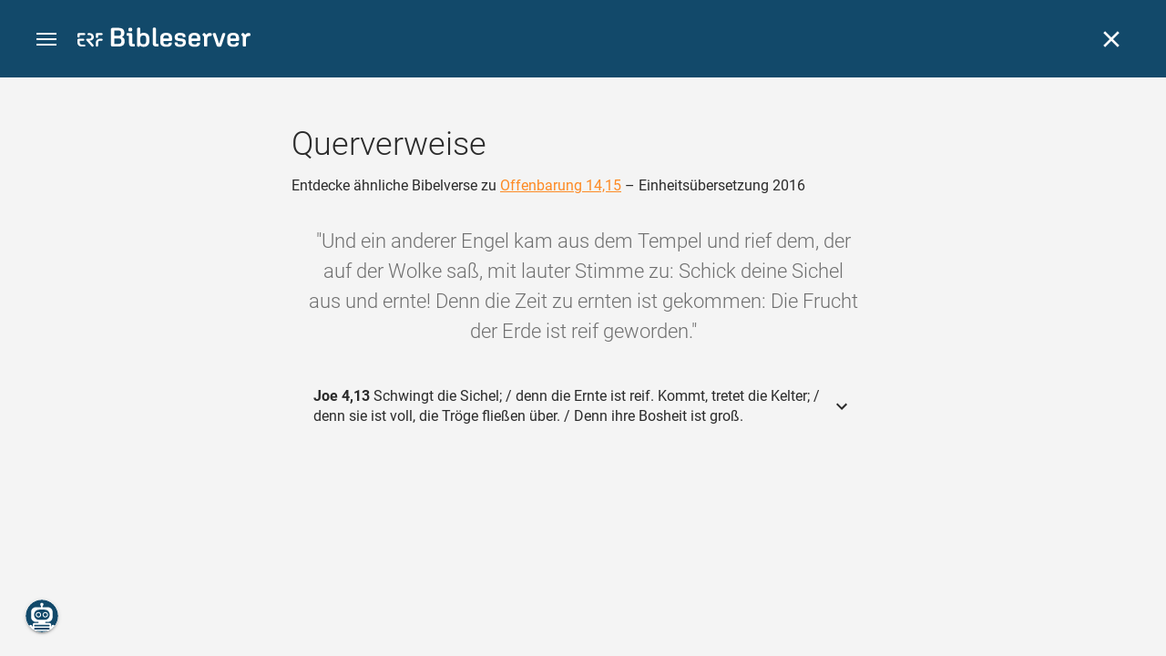

--- FILE ---
content_type: text/html; charset=UTF-8
request_url: https://www.bibleserver.com/cross-reference/EU/Offenbarung14%2C15
body_size: 34948
content:
<!DOCTYPE html>
<html lang="de" dir="ltr">
<head>
                <script id="Cookiebot" data-culture="de"
                src="https://consent.cookiebot.eu/uc.js" data-cbid="c1e13704-fc36-4b3d-ae3c-16bf67a61d98"
                type="text/javascript"></script>
    
        <script>/* <![CDATA[ */
        top != self && top.location.replace(self.location.href);/* ]]> */</script>

        <script>/* <![CDATA[ */
        window.hasLocalStorageAccess = !1;
        try {
            window.localStorage, window.hasLocalStorageAccess = !0
        } catch (a) {
        }/* ]]> */</script>

        <script>/* <![CDATA[ */
        !function (m) {
            if (!m) return;
            const e = window.matchMedia("(prefers-color-scheme: dark)").matches,
                t = localStorage.getItem("vueuse-color-scheme");
            let o;
            (o = "string" == typeof t && "auto" !== t ? "dark" === t : e) && document.documentElement.classList.add("dark")
        }(window.hasLocalStorageAccess);/* ]]> */</script>

        <script>/* <![CDATA[ */
        !function () {
            var e = document.createElement("script");
            if (!("noModule" in e) && "onbeforeload" in e) {
                var t = !1;
                document.addEventListener("beforeload", function (n) {
                    if (n.target === e) t = !0; else if (!n.target.hasAttribute("nomodule") || !t) return;
                    n.preventDefault()
                }, !0), e.type = "module", e.src = ".", document.head.appendChild(e), e.remove()
            }
        }();/* ]]> */</script>

        <meta charset="UTF-8">
    <meta name="viewport"
          content="width=device-width,height=device-height,initial-scale=1,maximum-scale=5,minimal-ui,viewport-fit=cover">
    <meta name="robots" content="noarchive,noodp,noydir">
    <script type="application/ld+json">
        {
            "@context": "https://schema.org",
            "@type": "WebSite",
            "name": "ERF Bibleserver",
            "url": "https://www.bibleserver.com/"
        }
    </script>
        <meta property="fb:admins" content="1240149597,100000969860132">
    <meta property="fb:app_id" content="128001383944491">

        <meta name="google-site-verification" content="FWY1yc3SBGxyPdop2qkZ0WHHMQOYlEOWfSocKkUTz84">

        <meta name="google-site-verification" content="HLvyU40M4nYBU2v-GhdGdUt3Yn648eyaja904DtUjWU">

        <meta property="fb:admins" content="1240149597,100000969860132">

        <link rel="apple-touch-icon" sizes="180x180" href="/apple-touch-icon.png?v=AejoFhEB">
    <link rel="icon" type="image/png" sizes="32x32" href="/favicon-32x32.png?v=AejoFhEB">
    <link rel="icon" type="image/png" sizes="16x16" href="/favicon-16x16.png?v=AejoFhEB">
    <link rel="manifest" href="/site.webmanifest?v=U006yRxI">
    <link rel="mask-icon" href="/safari-pinned-tab.svg?v=AejoFhEB" color="#12496a">
    <link rel="shortcut icon" href="/favicon.ico?v=AejoFhEB">
    <meta name="apple-mobile-web-app-title" content="ERF Bibleserver">
    <meta name="application-name" content="ERF Bibleserver">
    <meta name="msapplication-TileColor" content="#12496a">
    <meta name="theme-color" content="#12496a">

        
                    <base target="_blank" href="https://www.bibleserver.com">
<title>Querverweise – Offenbarung 14,15 — Einheitsübersetzung 2016 :: ERF Bibleserver</title>
<style id="vuetify-theme-stylesheet">:root {
      --v-theme-background: 255,255,255;
      --v-theme-background-overlay-multiplier: 1;
      --v-theme-surface: 255,255,255;
      --v-theme-surface-overlay-multiplier: 1;
      --v-theme-surface-bright: 255,255,255;
      --v-theme-surface-bright-overlay-multiplier: 1;
      --v-theme-surface-light: 238,238,238;
      --v-theme-surface-light-overlay-multiplier: 1;
      --v-theme-surface-variant: 66,66,66;
      --v-theme-surface-variant-overlay-multiplier: 2;
      --v-theme-on-surface-variant: 238,238,238;
      --v-theme-primary: 253,138,36;
      --v-theme-primary-overlay-multiplier: 1;
      --v-theme-primary-darken-1: 55,0,179;
      --v-theme-primary-darken-1-overlay-multiplier: 2;
      --v-theme-secondary: 149,149,149;
      --v-theme-secondary-overlay-multiplier: 1;
      --v-theme-secondary-darken-1: 1,135,134;
      --v-theme-secondary-darken-1-overlay-multiplier: 1;
      --v-theme-error: 240,81,75;
      --v-theme-error-overlay-multiplier: 1;
      --v-theme-info: 33,150,243;
      --v-theme-info-overlay-multiplier: 1;
      --v-theme-success: 76,175,80;
      --v-theme-success-overlay-multiplier: 1;
      --v-theme-warning: 251,140,0;
      --v-theme-warning-overlay-multiplier: 1;
      --v-theme-accent: 253,138,36;
      --v-theme-accent-overlay-multiplier: 1;
      --v-theme-on-background: 0,0,0;
      --v-theme-on-surface: 0,0,0;
      --v-theme-on-surface-bright: 0,0,0;
      --v-theme-on-surface-light: 0,0,0;
      --v-theme-on-primary: 255,255,255;
      --v-theme-on-primary-darken-1: 255,255,255;
      --v-theme-on-secondary: 255,255,255;
      --v-theme-on-secondary-darken-1: 255,255,255;
      --v-theme-on-error: 255,255,255;
      --v-theme-on-info: 255,255,255;
      --v-theme-on-success: 255,255,255;
      --v-theme-on-warning: 255,255,255;
      --v-theme-on-accent: 255,255,255;
      --v-border-color: 0, 0, 0;
      --v-border-opacity: 0.12;
      --v-high-emphasis-opacity: 0.87;
      --v-medium-emphasis-opacity: 0.6;
      --v-disabled-opacity: 0.38;
      --v-idle-opacity: 0.04;
      --v-hover-opacity: 0.04;
      --v-focus-opacity: 0.12;
      --v-selected-opacity: 0.08;
      --v-activated-opacity: 0.12;
      --v-pressed-opacity: 0.12;
      --v-dragged-opacity: 0.08;
      --v-theme-kbd: 238, 238, 238;
      --v-theme-on-kbd: 0, 0, 0;
      --v-theme-code: 245, 245, 245;
      --v-theme-on-code: 0, 0, 0;
    }
    .v-theme--light {
      color-scheme: normal;
      --v-theme-background: 255,255,255;
      --v-theme-background-overlay-multiplier: 1;
      --v-theme-surface: 255,255,255;
      --v-theme-surface-overlay-multiplier: 1;
      --v-theme-surface-bright: 255,255,255;
      --v-theme-surface-bright-overlay-multiplier: 1;
      --v-theme-surface-light: 238,238,238;
      --v-theme-surface-light-overlay-multiplier: 1;
      --v-theme-surface-variant: 66,66,66;
      --v-theme-surface-variant-overlay-multiplier: 2;
      --v-theme-on-surface-variant: 238,238,238;
      --v-theme-primary: 253,138,36;
      --v-theme-primary-overlay-multiplier: 1;
      --v-theme-primary-darken-1: 55,0,179;
      --v-theme-primary-darken-1-overlay-multiplier: 2;
      --v-theme-secondary: 149,149,149;
      --v-theme-secondary-overlay-multiplier: 1;
      --v-theme-secondary-darken-1: 1,135,134;
      --v-theme-secondary-darken-1-overlay-multiplier: 1;
      --v-theme-error: 240,81,75;
      --v-theme-error-overlay-multiplier: 1;
      --v-theme-info: 33,150,243;
      --v-theme-info-overlay-multiplier: 1;
      --v-theme-success: 76,175,80;
      --v-theme-success-overlay-multiplier: 1;
      --v-theme-warning: 251,140,0;
      --v-theme-warning-overlay-multiplier: 1;
      --v-theme-accent: 253,138,36;
      --v-theme-accent-overlay-multiplier: 1;
      --v-theme-on-background: 0,0,0;
      --v-theme-on-surface: 0,0,0;
      --v-theme-on-surface-bright: 0,0,0;
      --v-theme-on-surface-light: 0,0,0;
      --v-theme-on-primary: 255,255,255;
      --v-theme-on-primary-darken-1: 255,255,255;
      --v-theme-on-secondary: 255,255,255;
      --v-theme-on-secondary-darken-1: 255,255,255;
      --v-theme-on-error: 255,255,255;
      --v-theme-on-info: 255,255,255;
      --v-theme-on-success: 255,255,255;
      --v-theme-on-warning: 255,255,255;
      --v-theme-on-accent: 255,255,255;
      --v-border-color: 0, 0, 0;
      --v-border-opacity: 0.12;
      --v-high-emphasis-opacity: 0.87;
      --v-medium-emphasis-opacity: 0.6;
      --v-disabled-opacity: 0.38;
      --v-idle-opacity: 0.04;
      --v-hover-opacity: 0.04;
      --v-focus-opacity: 0.12;
      --v-selected-opacity: 0.08;
      --v-activated-opacity: 0.12;
      --v-pressed-opacity: 0.12;
      --v-dragged-opacity: 0.08;
      --v-theme-kbd: 238, 238, 238;
      --v-theme-on-kbd: 0, 0, 0;
      --v-theme-code: 245, 245, 245;
      --v-theme-on-code: 0, 0, 0;
    }
    .v-theme--dark {
      color-scheme: dark;
      --v-theme-background: 34,34,34;
      --v-theme-background-overlay-multiplier: 1;
      --v-theme-surface: 85,85,85;
      --v-theme-surface-overlay-multiplier: 1;
      --v-theme-surface-bright: 204,191,214;
      --v-theme-surface-bright-overlay-multiplier: 2;
      --v-theme-surface-light: 66,66,66;
      --v-theme-surface-light-overlay-multiplier: 1;
      --v-theme-surface-variant: 200,200,200;
      --v-theme-surface-variant-overlay-multiplier: 2;
      --v-theme-on-surface-variant: 0,0,0;
      --v-theme-primary: 253,138,36;
      --v-theme-primary-overlay-multiplier: 2;
      --v-theme-primary-darken-1: 55,0,179;
      --v-theme-primary-darken-1-overlay-multiplier: 1;
      --v-theme-secondary: 149,149,149;
      --v-theme-secondary-overlay-multiplier: 2;
      --v-theme-secondary-darken-1: 1,135,134;
      --v-theme-secondary-darken-1-overlay-multiplier: 2;
      --v-theme-error: 240,81,75;
      --v-theme-error-overlay-multiplier: 2;
      --v-theme-info: 33,150,243;
      --v-theme-info-overlay-multiplier: 2;
      --v-theme-success: 76,175,80;
      --v-theme-success-overlay-multiplier: 2;
      --v-theme-warning: 251,140,0;
      --v-theme-warning-overlay-multiplier: 2;
      --v-theme-accent: 253,138,36;
      --v-theme-accent-overlay-multiplier: 2;
      --v-theme-on-background: 255,255,255;
      --v-theme-on-surface: 255,255,255;
      --v-theme-on-surface-bright: 0,0,0;
      --v-theme-on-surface-light: 255,255,255;
      --v-theme-on-primary: 255,255,255;
      --v-theme-on-primary-darken-1: 255,255,255;
      --v-theme-on-secondary: 255,255,255;
      --v-theme-on-secondary-darken-1: 255,255,255;
      --v-theme-on-error: 255,255,255;
      --v-theme-on-info: 255,255,255;
      --v-theme-on-success: 255,255,255;
      --v-theme-on-warning: 255,255,255;
      --v-theme-on-accent: 255,255,255;
      --v-border-color: 255, 255, 255;
      --v-border-opacity: 0.12;
      --v-high-emphasis-opacity: 1;
      --v-medium-emphasis-opacity: 0.7;
      --v-disabled-opacity: 0.5;
      --v-idle-opacity: 0.1;
      --v-hover-opacity: 0.04;
      --v-focus-opacity: 0.12;
      --v-selected-opacity: 0.08;
      --v-activated-opacity: 0.12;
      --v-pressed-opacity: 0.16;
      --v-dragged-opacity: 0.08;
      --v-theme-kbd: 66, 66, 66;
      --v-theme-on-kbd: 255, 255, 255;
      --v-theme-code: 52, 52, 52;
      --v-theme-on-code: 204, 204, 204;
    }
    .bg-background {
      --v-theme-overlay-multiplier: var(--v-theme-background-overlay-multiplier);
      background-color: rgb(var(--v-theme-background)) !important;
      color: rgb(var(--v-theme-on-background)) !important;
    }
    .bg-surface {
      --v-theme-overlay-multiplier: var(--v-theme-surface-overlay-multiplier);
      background-color: rgb(var(--v-theme-surface)) !important;
      color: rgb(var(--v-theme-on-surface)) !important;
    }
    .bg-surface-bright {
      --v-theme-overlay-multiplier: var(--v-theme-surface-bright-overlay-multiplier);
      background-color: rgb(var(--v-theme-surface-bright)) !important;
      color: rgb(var(--v-theme-on-surface-bright)) !important;
    }
    .bg-surface-light {
      --v-theme-overlay-multiplier: var(--v-theme-surface-light-overlay-multiplier);
      background-color: rgb(var(--v-theme-surface-light)) !important;
      color: rgb(var(--v-theme-on-surface-light)) !important;
    }
    .bg-surface-variant {
      --v-theme-overlay-multiplier: var(--v-theme-surface-variant-overlay-multiplier);
      background-color: rgb(var(--v-theme-surface-variant)) !important;
      color: rgb(var(--v-theme-on-surface-variant)) !important;
    }
    .bg-primary {
      --v-theme-overlay-multiplier: var(--v-theme-primary-overlay-multiplier);
      background-color: rgb(var(--v-theme-primary)) !important;
      color: rgb(var(--v-theme-on-primary)) !important;
    }
    .bg-primary-darken-1 {
      --v-theme-overlay-multiplier: var(--v-theme-primary-darken-1-overlay-multiplier);
      background-color: rgb(var(--v-theme-primary-darken-1)) !important;
      color: rgb(var(--v-theme-on-primary-darken-1)) !important;
    }
    .bg-secondary {
      --v-theme-overlay-multiplier: var(--v-theme-secondary-overlay-multiplier);
      background-color: rgb(var(--v-theme-secondary)) !important;
      color: rgb(var(--v-theme-on-secondary)) !important;
    }
    .bg-secondary-darken-1 {
      --v-theme-overlay-multiplier: var(--v-theme-secondary-darken-1-overlay-multiplier);
      background-color: rgb(var(--v-theme-secondary-darken-1)) !important;
      color: rgb(var(--v-theme-on-secondary-darken-1)) !important;
    }
    .bg-error {
      --v-theme-overlay-multiplier: var(--v-theme-error-overlay-multiplier);
      background-color: rgb(var(--v-theme-error)) !important;
      color: rgb(var(--v-theme-on-error)) !important;
    }
    .bg-info {
      --v-theme-overlay-multiplier: var(--v-theme-info-overlay-multiplier);
      background-color: rgb(var(--v-theme-info)) !important;
      color: rgb(var(--v-theme-on-info)) !important;
    }
    .bg-success {
      --v-theme-overlay-multiplier: var(--v-theme-success-overlay-multiplier);
      background-color: rgb(var(--v-theme-success)) !important;
      color: rgb(var(--v-theme-on-success)) !important;
    }
    .bg-warning {
      --v-theme-overlay-multiplier: var(--v-theme-warning-overlay-multiplier);
      background-color: rgb(var(--v-theme-warning)) !important;
      color: rgb(var(--v-theme-on-warning)) !important;
    }
    .bg-accent {
      --v-theme-overlay-multiplier: var(--v-theme-accent-overlay-multiplier);
      background-color: rgb(var(--v-theme-accent)) !important;
      color: rgb(var(--v-theme-on-accent)) !important;
    }
    .text-background {
      color: rgb(var(--v-theme-background)) !important;
    }
    .border-background {
      --v-border-color: var(--v-theme-background);
    }
    .text-surface {
      color: rgb(var(--v-theme-surface)) !important;
    }
    .border-surface {
      --v-border-color: var(--v-theme-surface);
    }
    .text-surface-bright {
      color: rgb(var(--v-theme-surface-bright)) !important;
    }
    .border-surface-bright {
      --v-border-color: var(--v-theme-surface-bright);
    }
    .text-surface-light {
      color: rgb(var(--v-theme-surface-light)) !important;
    }
    .border-surface-light {
      --v-border-color: var(--v-theme-surface-light);
    }
    .text-surface-variant {
      color: rgb(var(--v-theme-surface-variant)) !important;
    }
    .border-surface-variant {
      --v-border-color: var(--v-theme-surface-variant);
    }
    .on-surface-variant {
      color: rgb(var(--v-theme-on-surface-variant)) !important;
    }
    .text-primary {
      color: rgb(var(--v-theme-primary)) !important;
    }
    .border-primary {
      --v-border-color: var(--v-theme-primary);
    }
    .text-primary-darken-1 {
      color: rgb(var(--v-theme-primary-darken-1)) !important;
    }
    .border-primary-darken-1 {
      --v-border-color: var(--v-theme-primary-darken-1);
    }
    .text-secondary {
      color: rgb(var(--v-theme-secondary)) !important;
    }
    .border-secondary {
      --v-border-color: var(--v-theme-secondary);
    }
    .text-secondary-darken-1 {
      color: rgb(var(--v-theme-secondary-darken-1)) !important;
    }
    .border-secondary-darken-1 {
      --v-border-color: var(--v-theme-secondary-darken-1);
    }
    .text-error {
      color: rgb(var(--v-theme-error)) !important;
    }
    .border-error {
      --v-border-color: var(--v-theme-error);
    }
    .text-info {
      color: rgb(var(--v-theme-info)) !important;
    }
    .border-info {
      --v-border-color: var(--v-theme-info);
    }
    .text-success {
      color: rgb(var(--v-theme-success)) !important;
    }
    .border-success {
      --v-border-color: var(--v-theme-success);
    }
    .text-warning {
      color: rgb(var(--v-theme-warning)) !important;
    }
    .border-warning {
      --v-border-color: var(--v-theme-warning);
    }
    .text-accent {
      color: rgb(var(--v-theme-accent)) !important;
    }
    .border-accent {
      --v-border-color: var(--v-theme-accent);
    }
    .on-background {
      color: rgb(var(--v-theme-on-background)) !important;
    }
    .on-surface {
      color: rgb(var(--v-theme-on-surface)) !important;
    }
    .on-surface-bright {
      color: rgb(var(--v-theme-on-surface-bright)) !important;
    }
    .on-surface-light {
      color: rgb(var(--v-theme-on-surface-light)) !important;
    }
    .on-primary {
      color: rgb(var(--v-theme-on-primary)) !important;
    }
    .on-primary-darken-1 {
      color: rgb(var(--v-theme-on-primary-darken-1)) !important;
    }
    .on-secondary {
      color: rgb(var(--v-theme-on-secondary)) !important;
    }
    .on-secondary-darken-1 {
      color: rgb(var(--v-theme-on-secondary-darken-1)) !important;
    }
    .on-error {
      color: rgb(var(--v-theme-on-error)) !important;
    }
    .on-info {
      color: rgb(var(--v-theme-on-info)) !important;
    }
    .on-success {
      color: rgb(var(--v-theme-on-success)) !important;
    }
    .on-warning {
      color: rgb(var(--v-theme-on-warning)) !important;
    }
    .on-accent {
      color: rgb(var(--v-theme-on-accent)) !important;
    }
</style>
<meta name="description" content="Entdecke ähnliche Bibelverse zu Offenbarung 14,15 – Einheitsübersetzung 2016 – Und ein anderer Engel kam aus dem Tempel und rief dem, der auf ...">
<meta property="og:type" content="website">
<meta property="og:url" content="https://www.bibleserver.com/cross-reference/EU/Offenbarung14,15">
<meta property="og:title" content="Querverweise – Offenbarung 14,15 — Einheitsübersetzung 2016 :: ERF Bibleserver">
<meta property="og:description" content="Entdecke ähnliche Bibelverse zu Offenbarung 14,15 – Einheitsübersetzung 2016 – Und ein anderer Engel kam aus dem Tempel und rief dem, der auf ...">
<meta property="og:locale" content="de">
<meta property="og:image" content="https://www.bibleserver.com/build/en-1-1O6QLkJK.png">
<meta property="og:image:width" content="1200">
<meta property="og:image:height" content="630">
<meta name="twitter:card" content="summary_large_image">
<meta name="twitter:image" content="https://www.bibleserver.com/build/en-1-1O6QLkJK.png">
<link rel="canonical" href="https://www.bibleserver.com/cross-reference/EU/Offenbarung14,15">
<link rel="search" type="application/opensearchdescription+xml" title="ERF Bibleserver (LUT)" href="https://www.bibleserver.com/opensearch/lut.xml">
<link rel="search" type="application/opensearchdescription+xml" title="ERF Bibleserver (ELB)" href="https://www.bibleserver.com/opensearch/elb.xml">
<link rel="search" type="application/opensearchdescription+xml" title="ERF Bibleserver (HFA)" href="https://www.bibleserver.com/opensearch/hfa.xml">
<link rel="search" type="application/opensearchdescription+xml" title="ERF Bibleserver (SLT)" href="https://www.bibleserver.com/opensearch/slt.xml">
<link rel="search" type="application/opensearchdescription+xml" title="ERF Bibleserver (ZB)" href="https://www.bibleserver.com/opensearch/zb.xml">
<link rel="search" type="application/opensearchdescription+xml" title="ERF Bibleserver (GNB)" href="https://www.bibleserver.com/opensearch/gnb.xml">
<link rel="search" type="application/opensearchdescription+xml" title="ERF Bibleserver (NGÜ)" href="https://www.bibleserver.com/opensearch/ngü.xml">
<link rel="search" type="application/opensearchdescription+xml" title="ERF Bibleserver (EU)" href="https://www.bibleserver.com/opensearch/eu.xml">
<link rel="search" type="application/opensearchdescription+xml" title="ERF Bibleserver (NLB)" href="https://www.bibleserver.com/opensearch/nlb.xml">
<link rel="search" type="application/opensearchdescription+xml" title="ERF Bibleserver (NeÜ)" href="https://www.bibleserver.com/opensearch/neü.xml">
<link rel="search" type="application/opensearchdescription+xml" title="ERF Bibleserver (MENG)" href="https://www.bibleserver.com/opensearch/meng.xml">
<link rel="search" type="application/opensearchdescription+xml" title="ERF Bibleserver (DBU)" href="https://www.bibleserver.com/opensearch/dbu.xml">
<link rel="search" type="application/opensearchdescription+xml" title="ERF Bibleserver (VXB)" href="https://www.bibleserver.com/opensearch/vxb.xml">
        
    
    <link crossorigin rel="stylesheet" href="/build/app-BodwhhW7.css"><link crossorigin rel="modulepreload" href="/build/_commonjsHelpers-CjH-eqDh.js">
    <link crossorigin rel="stylesheet" href="/build/nprogress-CMAxEQ_i.css">

    
                <link rel="preload" href="/build/CrossReferenceOverlay-D8jtV1A1.js" as="script"> <link rel="preload" href="/build/CrossReferenceOverlay-BanHmGZk.css" as="style"><link rel="stylesheet" href="/build/CrossReferenceOverlay-BanHmGZk.css"> <link rel="preload" href="/build/VGrid-zkdtjCft.css" as="style"><link rel="stylesheet" href="/build/VGrid-zkdtjCft.css"> <link rel="preload" href="/build/Overlay-h05JgiAN.js" as="script"> <link rel="preload" href="/build/Overlay-Crz_gHRB.css" as="style"><link rel="stylesheet" href="/build/Overlay-Crz_gHRB.css">

    
        
</head>
<body>

    
    <div id="app" dir="ltr" class="bs-app" style="--vh:1vh;--vvh:1vh;--cch:0px;--v61022990:0px;"><div class="v-application v-theme--light v-layout v-layout--full-height v-locale--is-ltr" style="" id="inspire"><div class="v-application__wrap"><!--[--><!----><!----><div style="display:contents;"><!--[--><noscript><div id="snackbar__wrapper--noscript" aria-live="polite" class="hidden-print-only" style="bottom:0;"><div class="v-snack v-snack--active v-snack--bottom v-snack--right" style="z-index:10200;"><div class="v-snack__wrapper error"><div class="v-snack__content">Bitte aktiviere JavaScript für die Nutzung der Website.</div></div></div></div></noscript><!--]--></div><div style="display:contents;"><!--[--><div id="snackbar__wrapper--classic" aria-live="polite" class="hidden-print-only" style="bottom:0;display:none;"><div class="v-snack v-snack--active v-snack--bottom v-snack--right" style="z-index:10200;"><div class="v-snack__wrapper bg-error"><div class="v-snack__content">Dein Browser ist veraltet. Sollte ERF Bibleserver sehr langsam sein, aktualisiere bitte deinen Browser.</div></div></div></div><!--]--></div><nav class="bs-nav hidden-print-only"><div id="help-tour-text-1" class="bs-nav__menu-btn" title="Menü öffnen" aria-label="Menü öffnen" role="button" tabindex="0"><div class="bs-nav__menu-btn--hover"></div><div class="bs-nav__menu-btn--notification" style="display:none;"></div><span class="bs-nav__menu-btn--line bs-nav__menu-btn--line--1"></span><span class="bs-nav__menu-btn--line bs-nav__menu-btn--line--2"></span><span class="bs-nav__menu-btn--line bs-nav__menu-btn--line--3"></span></div><svg xmlns="http://www.w3.org/2000/svg" fill="currentColor" width="0" height="0"><defs><g id="logo"><g><path d="M40.9,30c2.1-2.5,2.1-6.2,2.1-6.2c-0.1-5.5-4.6-10-10.2-10l-3.8,0c0,0,0,0,0,0s0,0,0,0c-1.4,0-2.6,1.2-2.6,2.6
			c0,1.4,1.2,2.6,2.6,2.6c0,0,0,0,0,0s0,0,0,0h2c3.9,0,5.8,1.5,5.9,4.8c-0.1,3.3-2,4.8-6,4.8h-5.2c-0.4,0-0.8,0-1.2,0.2
			c-0.8,0.2-1.6,0.8-1.6,2v0.2c0,0.7,0.3,1.3,1,2.1c0,0,11.8,13.4,13.4,15.1c0.5,0.7,1.3,1.1,2.3,1.1c1.6,0,2.9-1.3,2.9-2.9
			c0-0.8-0.3-1.5-0.8-2l0,0L33,34.6c-0.5-0.6-1.6-1.4-1.6-1.4l3.1-0.2C34.5,33.1,38.4,33,40.9,30z"></path><path d="M51.2,26.6c1.7,0,3-1.3,3-3V19h9.4c1.4,0,2.6-1.2,2.6-2.6c0-1.4-1.2-2.6-2.6-2.6H50.8c-1.4,0-2.6,1.2-2.6,2.6v7.2
			C48.2,25.2,49.5,26.6,51.2,26.6z"></path><path d="M18.1,13.8H2.6C1.2,13.8,0,15,0,16.4v5.9c0,1.7,1.3,3,3,3s3-1.3,3-3V19h12.1c1.4,0,2.6-1.2,2.6-2.6
			C20.7,15,19.5,13.8,18.1,13.8z"></path><path d="M63.6,28.6h-5.2c-5.6,0-10.2,4.6-10.2,10.2v7.5v0c0,1.7,1.3,3,3,3c1.7,0,3-1.3,3-3h0v-7.9c0-2.6,2.1-4.6,4.7-4.6l4.8,0
			c1.4,0,2.6-1.2,2.6-2.6C66.2,29.8,65.1,28.6,63.6,28.6z"></path><path d="M18.1,43.8C18.1,43.8,18.1,43.8,18.1,43.8h-7.4c-2.6,0-4.7-2.1-4.7-4.6v-5.3h9.5c1.4,0,2.6-1.2,2.6-2.6
			c0-1.4-1.2-2.6-2.6-2.6H3c-1.7,0-3,1.3-3,3v7.2C0,44.4,4.6,49,10.2,49h7.9c1.4,0,2.6-1.2,2.6-2.6C20.7,45,19.5,43.8,18.1,43.8z"></path><path d="M449.2,13.5h-0.8c-3.5,0-6.2,1.7-8,4.8l-4-4c-1.3-1.3-3-1.5-4.3-0.1l-1.4,1.4c-1.3,1.3-1.2,3,0.1,4.3l3.1,3.2v23.5
			c0,1.5,1,2.4,2.5,2.4h3.5c1.5,0,2.5-1,2.5-2.4V28.8c0-4.9,2.3-7.3,6.9-7.3h1c2.4,0,3.9-1.3,3.9-3.5v-0.7
			C454.1,14.8,452.4,13.5,449.2,13.5z"></path><path d="M210.9,42.1h-2.8c-1.5,0-2.1-0.6-2.1-2.4v-37c0-2.1-1.3-3.4-3.4-3.4h-1.5c-2.1,0-3.4,1.3-3.4,3.4v37.5
			c0,6.2,2.3,8.8,9.8,8.8h3.4c1.3,0,2-0.8,2-2.1V44C212.8,42.8,212.1,42.1,210.9,42.1z"></path><path d="M306.9,13c-10.1,0-15.6,4.9-15.6,13.9v9.3c0,8.9,5.5,13.5,16.2,13.5c9.5,0,14.3-3.3,14.3-9.8v-0.3c0-0.7-0.4-1.1-1.1-1.1
			h-5.7c-0.8,0-1.1,0.3-1.1,1.1v0.2c0,2.4-2.1,3.6-6.2,3.6c-5.5,0-7.9-1.9-7.9-6.3v-2.7h19.7c2,0,2.9-1,2.9-2.9v-5
			C322.2,17.6,317,13,306.9,13z M314.2,28.1h-14.6v-2.6c0-4.1,2.5-6.3,7.2-6.3s7.4,2.2,7.4,6.3V28.1z"></path><path d="M174,13c-3.9,0-6.9,1-9,3.1V2.7c0-2.1-1.3-3.4-3.4-3.4H160c-2.1,0-3.4,1.3-3.4,3.4v43.2c0,2.2,1.5,3.8,3.6,3.8h0.3
			c2.2,0,3.6-1.5,3.6-3.7c2.2,2.5,5.5,3.8,9.7,3.8c9,0,14.9-5.7,14.9-14.6v-7.5C188.8,18.8,182.9,13,174,13z M180.3,35.9
			c0,4.6-2.7,7.2-7.6,7.2s-7.6-2.6-7.6-7.2v-9c0-4.6,2.7-7.2,7.6-7.2s7.6,2.6,7.6,7.2V35.9z"></path><path d="M137.3,9.4h2.9c2.2,0,3.5-1.3,3.5-3.5V3.3c0-2.2-1.3-3.5-3.5-3.5h-2.9c-2.2,0-3.5,1.3-3.5,3.5v2.7
			C133.8,8.2,135.1,9.4,137.3,9.4z"></path><path d="M275.3,28.3l-9-1.1c-2.2-0.3-3.3-1.1-3.3-3.2v-0.7c0-2.7,2-4,6.6-4c4.5,0,6.5,1.2,6.5,3.7v0.3c0,0.8,0.5,1.2,1.3,1.2h5
			c0.8,0,1.3-0.6,1.3-1.4v-0.3c0-6.5-4.8-9.8-14.1-9.8c-9.2,0-14.4,4.1-14.4,11.2v0.6c0,5.8,2.7,8.7,9.3,9.5l9,1.1
			c2.2,0.3,3.1,1.1,3.1,3.2v0.8c0,2.7-2.3,4.1-6.8,4.1c-4.9,0-7.1-1.2-7.1-3.8v-0.4c0-0.8-0.4-1.2-1.2-1.2h-5
			c-0.8,0-1.4,0.5-1.4,1.3v0.5c0,6.6,4.9,9.9,14.7,9.9c9.2,0,14.6-4.1,14.6-11.2v-0.8C284.4,32.1,281.8,29.2,275.3,28.3z"></path><path d="M232.8,13c-10.1,0-15.6,4.9-15.6,13.9v9.3c0,8.9,5.5,13.5,16.2,13.5c9.5,0,14.3-3.3,14.3-9.8v-0.3c0-0.7-0.4-1.1-1.1-1.1
			h-5.7c-0.8,0-1.1,0.3-1.1,1.1v0.2c0,2.4-2.1,3.6-6.2,3.6c-5.5,0-7.9-1.9-7.9-6.3v-2.7h19.7c2,0,2.9-1,2.9-2.9v-5
			C248.2,17.6,242.9,13,232.8,13z M240.1,28.1h-14.6v-2.6c0-4.1,2.5-6.3,7.2-6.3s7.4,2.2,7.4,6.3V28.1z"></path><path d="M347.5,13.5h-0.8c-3.5,0-6.2,1.7-8,4.8l-4-4c-1.3-1.3-3-1.5-4.3-0.1l-1.4,1.4c-1.3,1.3-1.2,3,0.1,4.3l3.1,3.2v23.5
			c0,1.5,1,2.4,2.5,2.4h3.5c1.5,0,2.5-1,2.5-2.4V28.8c0-4.9,2.3-7.3,6.9-7.3h1c2.4,0,3.9-1.3,3.9-3.5v-0.7
			C352.4,14.8,350.7,13.5,347.5,13.5z"></path><path d="M148.6,42.1h-2.8c-1.5,0-2.1-0.6-2.1-2.4v-23c0-2.1-1-2.9-2.9-2.9H131c-1.1,0-1.9,0.7-1.9,1.8v3.2c0,1.1,0.8,1.8,1.9,1.8
			h4.3v19.6c0,6.2,2.3,8.8,9.8,8.8h3.4c1.3,0,2-0.8,2-2.1V44C150.4,42.8,149.7,42.1,148.6,42.1z"></path><path d="M385.8,13.8H383c-1.6,0-2.4,0.6-3.1,2.8l-8.1,25.1l-8.1-25.1c-0.7-2.2-1.5-2.8-3.1-2.8h-3.3c-1.5,0-2.3,0.8-2.3,2.1
			c0,0.5,0.1,1.1,0.4,1.7l9.7,28.3c0.8,2.4,1.8,3.4,4.3,3.4h4.3c2.6,0,3.5-0.9,4.3-3.4l9.7-28.3c0.2-0.6,0.4-1.2,0.4-1.7
			C388.1,14.6,387.3,13.8,385.8,13.8z"></path><path d="M116.8,23.9c4.1-1.8,6.2-5,6.2-9.5v-2C122.9,4,117.8,0,106.8,0h-15c-2.4,0-3.9,1.5-3.9,3.8v41.3c0,2.4,1.5,3.8,3.9,3.8
			h15.6c11,0,16.4-4.3,16.4-13v-2.2C123.8,29,121.4,25.6,116.8,23.9z M96.6,6.9h10.3c5.2,0,7.5,1.8,7.5,6v2c0,4.1-2.2,5.9-7.5,5.9
			H96.6V6.9z M115.2,35.9c0,4.3-2.4,6.2-7.7,6.2H96.6V27.6h10.9c5.3,0,7.7,1.9,7.7,6.2V35.9z"></path><path d="M408.6,13c-10.1,0-15.6,4.9-15.6,13.9v9.3c0,8.9,5.5,13.5,16.2,13.5c9.5,0,14.3-3.3,14.3-9.8v-0.3c0-0.7-0.4-1.1-1.1-1.1
			h-5.7c-0.8,0-1.1,0.3-1.1,1.1v0.2c0,2.4-2.1,3.6-6.2,3.6c-5.5,0-7.9-1.9-7.9-6.3v-2.7h19.7c2,0,2.9-1,2.9-2.9v-5
			C423.9,17.6,418.7,13,408.6,13z M415.9,28.1h-14.6v-2.6c0-4.1,2.5-6.3,7.2-6.3s7.4,2.2,7.4,6.3V28.1z"></path></g></g></defs></svg><a href="/" class="bs-nav__logo bs-nav__logo--overlay" title="bibleserver.com" aria-label="bibleserver.com" tabindex="0"><svg xmlns="http://www.w3.org/2000/svg" viewBox="0 0 454.1 49.8" fill="currentColor"><use xlink:href="#logo"></use></svg></a><div id="bs-nav__menu-wrapper" tabindex="-1" aria-hidden="true" class="bs-nav__menu-wrapper--closed bs-nav__menu-wrapper"><div class="bs-nav__menu-footer--closed bs-nav__menu bs-nav__menu-user"><div class="bs-nav__menu-user__scroll-header--closed bs-nav__menu-user__scroll-header"></div><div class="bs-nav__menu-user__user" id="help-text-tour-5-mobil"><div class="bs-nav__menu-user__user__text"><p>Anmelden<br><span>... und alle Funktionen nutzen!</span></p></div><div class="bs-nav__menu-user__user__image-wrapper" tabindex="-1"><i class="v-icon notranslate v-theme--light v-icon--size-default bs-nav__menu-user__user__image-wrapper__image" style="" aria-hidden="true"><svg style="fill:currentColor;" class="v-icon__svg" xmlns="http://www.w3.org/2000/svg" viewbox="0 0 24 24"><path d="M12,19.2C9.5,19.2 7.29,17.92 6,16C6.03,14 10,12.9 12,12.9C14,12.9 17.97,14 18,16C16.71,17.92 14.5,19.2 12,19.2M12,5A3,3 0 0,1 15,8A3,3 0 0,1 12,11A3,3 0 0,1 9,8A3,3 0 0,1 12,5M12,2A10,10 0 0,0 2,12A10,10 0 0,0 12,22A10,10 0 0,0 22,12C22,6.47 17.5,2 12,2Z"></path></svg></i></div></div><div class="bs-nav__notification" tabindex="-1" style="display:none;"><p></p><div class="bs-nav__notification__button" tabindex="-1"><!----><!----><!----><i class="v-icon notranslate v-theme--light v-icon--size-large bs-nav__notification__button--icon bs-nav__notification__button--icon-close bs-nav__notification__button--icon-close--no-dismiss" style="" aria-hidden="true"><svg style="fill:currentColor;" class="v-icon__svg" xmlns="http://www.w3.org/2000/svg" viewbox="0 0 24 24"><path d="M19,6.41L17.59,5L12,10.59L6.41,5L5,6.41L10.59,12L5,17.59L6.41,19L12,13.41L17.59,19L19,17.59L13.41,12L19,6.41Z"></path></svg></i></div></div></div><div class="bs-nav__menu bs-nav__menu-main"><div class="stroke float-right" style="top:90%;right:3%;opacity:.2;"></div><div class="stroke xl float-right" style="top:80%;opacity:.2;"></div><div class="stroke xxl float-right" style="top:10%;right:-40%;opacity:.2;"></div><ul class="bs-nav__menu-main__list"><li><a aria-current="page" href="/cross-reference/EU/Offenbarung14%2C15" class="router-link-active router-link-exact-active bs-nav__menu-main__list__link d-flex align-baseline" title="Lies mal: 1. Mose 3" tabindex="-1"><strong class="flex-shrink-0">Lies mal</strong><span class="text-truncate d-block">1. Mose 3</span></a></li><li><a href="/chats" class="bs-nav__menu-main__list__link" title="Nikodemus.AI" tabindex="-1"></a></li><li><a href="/notes" class="bs-nav__menu-main__list__link" title="Notizen" tabindex="-1">Notizen</a></li><li><a href="/tags" class="bs-nav__menu-main__list__link" title="Tags" tabindex="-1">Tags</a></li><li><a href="/likes" class="bs-nav__menu-main__list__link" title="Likes" tabindex="-1">Likes</a></li><li><a href="/history" class="bs-nav__menu-main__list__link" title="Verlauf" tabindex="-1">Verlauf</a></li><li><a href="/dictionaries" class="bs-nav__menu-main__list__link" title="Wörterbücher" tabindex="-1">Wörterbücher</a></li><li><a href="/reading-plans" class="bs-nav__menu-main__list__link" title="Lesepläne" tabindex="-1">Lesepläne</a></li><li><a href="/graphics" class="bs-nav__menu-main__list__link" title="Grafiken" tabindex="-1">Grafiken</a></li><li><a href="/videos" class="bs-nav__menu-main__list__link" title="Videos" tabindex="-1">Videos</a></li><li><a href="/topics" class="bs-nav__menu-main__list__link" title="Anlässe" tabindex="-1">Anlässe</a></li></ul></div><div class="bs-nav__menu-footer--closed bs-nav__menu bs-nav__menu-footer"><div class="stroke white float-right" style="top:-20%;right:10%;opacity:.07;"></div><div class="stroke white xxl float-left" style="top:75%;left:-35%;opacity:.07;"></div><ul class="bs-nav__menu-footer__list"><li><a href="https://www.bibleserver.com/spenden" title="Spenden" tabindex="-1" target="_blank" rel="noopener noreferrer" class="bs-nav__menu-footer__list__link">Spenden</a></li><li><a href="https://blog.bibleserver.com" title="Blog" tabindex="-1" target="_blank" rel="noopener noreferrer" class="bs-nav__menu-footer__list__link">Blog</a></li><li><a href="/newsletter" class="bs-nav__menu-footer__list__link" title="Newsletter" tabindex="-1">Newsletter</a></li><li><a href="/partner" class="bs-nav__menu-footer__list__link" title="Partner" tabindex="-1">Partner</a></li><li><a href="/help" class="bs-nav__menu-footer__list__link" title="Hilfe" tabindex="-1">Hilfe</a></li><li><a href="/contact" class="bs-nav__menu-footer__list__link" title="Kontakt" tabindex="-1">Kontakt</a></li><li><button title="Fehler melden" tabindex="-1" class="bs-nav__menu-footer__list__link">Fehler melden</button></li><li><a href="/help/88" class="bs-nav__menu-footer__list__link" title="Alexa Skill" tabindex="-1">Alexa Skill</a></li><li><a href="/webmasters" class="bs-nav__menu-footer__list__link" title="Für Webmaster" tabindex="-1">Für Webmaster</a></li><li class="spacer"></li><li><a href="https://www.erf.de/download/pdf/Datenschutzerklaerung_ERF_Medien.pdf" title="Datenschutz" tabindex="-1" target="_blank" rel="noopener noreferrer" class="bs-nav__menu-footer__list__link">Datenschutz</a></li><li><a href="/accessibility" class="bs-nav__menu-footer__list__link" title="Erklärung zur Barrierefreiheit" tabindex="-1">Erklärung zur Barrierefreiheit</a></li><li><a href="https://www.erf.de/download/pdf/Informationspflicht_zur_Datenverarbeitung_DSGVO.pdf" title="Rechte der Betroffenen (DSGVO)" tabindex="-1" target="_blank" rel="noopener noreferrer" class="bs-nav__menu-footer__list__link">Rechte der Betroffenen (DSGVO)</a></li><li><a href="/imprint" class="bs-nav__menu-footer__list__link" title="Impressum" tabindex="-1">Impressum</a></li><li class="spacer"></li><li><a href="/languages" class="bs-nav__menu-footer__list__link" title="Language" tabindex="-1">Language: <strong>Deutsch</strong></a></li><li><div class="v-input v-input--horizontal v-input--center-affix v-input--density-default v-theme--light v-locale--is-ltr v-input--dirty v-switch v-theme--dark" style=""><!----><div class="v-input__control"><!--[--><div class="v-selection-control v-selection-control--density-default" style=""><div class="v-selection-control__wrapper" style=""><!--[--><div class="v-switch__track" style=""><!----><!----></div><!--]--><div class="v-selection-control__input"><!--[--><!--[--><input id="switch-v-0-0" aria-disabled="false" aria-label="Dunkles Design / hoher Kontrast" type="checkbox" value="true"><div class="v-switch__thumb" style=""><!----></div><!--]--><!--]--></div></div><label class="v-label v-label--clickable" style="" for="switch-v-0-0"><!----><!--[-->Dunkles Design / hoher Kontrast<!--]--></label></div><!--]--></div><!----><!----></div></li></ul><div class="bs-nav__menu-footer__social-bar"><div class="bs-nav__menu-footer__social-bar__box"><a href="https://www.facebook.com/erfbibleserver" tabindex="-1" target="_blank" rel="noopener noreferrer" aria-label="Facebook"><i class="v-icon notranslate v-theme--light v-icon--size-default" style="" aria-hidden="true"><svg style="fill:currentColor;" class="v-icon__svg" xmlns="http://www.w3.org/2000/svg" viewbox="0 0 35 35"><g><path d="M25.34,1.66H9.66a8,8,0,0,0-8,8V25.34a8,8,0,0,0,8,8h5.39V22.08h-4V17.53h4V14.07C15.05,10.13,17.39,8,21,8a25.3,25.3,0,0,1,3.5.29v3.88h-2A2.26,2.26,0,0,0,20,14.58v3h4.36l-.71,4.55H20V33.34h5.39a8,8,0,0,0,8-8V9.66A8,8,0,0,0,25.34,1.66Z"/></g></svg></i></a><a href="https://www.instagram.com/erf_bibleserver" tabindex="-1" target="_blank" rel="noopener noreferrer" aria-label="Instagram"><i class="v-icon notranslate v-theme--light v-icon--size-default" style="" aria-hidden="true"><svg style="fill:currentColor;" class="v-icon__svg" xmlns="http://www.w3.org/2000/svg" viewbox="0 0 35 35"><g><path d="M22.73,8H12.27A4.27,4.27,0,0,0,8,12.27V22.73A4.27,4.27,0,0,0,12.27,27H22.73A4.27,4.27,0,0,0,27,22.73V12.27A4.27,4.27,0,0,0,22.73,8ZM17.5,23.44a5.94,5.94,0,1,1,5.94-5.94A5.94,5.94,0,0,1,17.5,23.44Zm6.24-10.69a1.49,1.49,0,1,1,0-3,1.49,1.49,0,0,1,0,3Z"/><path d="M17.5,13.94a3.56,3.56,0,1,0,3.56,3.56A3.56,3.56,0,0,0,17.5,13.94Z"/><path d="M25.34,1.66H9.66a8,8,0,0,0-8,8V25.34a8,8,0,0,0,8,8H25.34a8,8,0,0,0,8-8V9.66A8,8,0,0,0,25.34,1.66Zm4,20.83a6.9,6.9,0,0,1-6.89,6.89h-10a6.9,6.9,0,0,1-6.89-6.89v-10a6.89,6.89,0,0,1,6.89-6.89h10a6.9,6.9,0,0,1,6.89,6.89Z"/></g></svg></i></a><a href="https://www.erf.de" target="_blank" rel="noopener noreferrer" tabindex="-1" title="ERF Medien e.V."> © 2026 ERF </a></div></div></div></div></nav><header class="bs-header"><div class="bs-header-wrapper hidden-print-only main-header"></div><button class="d-sr-only skip-link hidden-print-only">Zum Inhalt springen</button><!----><!----><!----><!----><!----></header><!----><main class="v-main is-overlay" style="--v-layout-left:0px;--v-layout-right:0px;--v-layout-top:0px;--v-layout-bottom:0px;transition:none !important;" id="main-content"><!--[--><div class="v-container v-container--fluid v-locale--is-ltr bs-container" style="" fill-height><div class="v-row v-row--no-gutters bs-overlay cross-ref-view" style=""><article class="v-col-md-6 offset-md-3 v-col-12" style=""><!--[--><h1 class="hidden-print-only mb-4">Querverweise</h1><p class="cross-ref-view__description">Entdecke ähnliche Bibelverse zu <a href="/LUT/Offenbarung14%2C15" id="link_crossref" title="Offenbarung 14,15">Offenbarung 14,15</a> – Einheitsübersetzung 2016</p><p class="cross-ref-view__content"> &quot;Und ein anderer Engel kam aus dem Tempel und rief dem, der auf der Wolke saß, mit lauter Stimme zu: Schick deine Sichel aus und ernte! Denn die Zeit zu ernten ist gekommen: Die Frucht der Erde ist reif geworden.&quot; </p><div class="v-expansion-panels v-theme--light v-expansion-panels--variant-default" style=""><!--[--><!--[--><div class="v-expansion-panel" style="" id="verse-joel4-2c13" data-id="0"><div class="v-expansion-panel__shadow elevation-0"></div><!--[--><!----><!----><!--[--><button class="v-expansion-panel-title" style="" type="button" aria-expanded="false"><span class="v-expansion-panel-title__overlay"></span><!--[--><span><strong>Joe 4,13</strong> Schwingt die Sichel; / denn die Ernte ist reif.
Kommt, tretet die Kelter; / denn sie ist voll, die Tröge fließen über. / Denn ihre Bosheit ist groß.</span><!--]--><!--[--><span class="v-expansion-panel-title__icon"><i class="v-icon notranslate v-theme--light v-icon--size-default" style="" aria-hidden="true"><svg style="fill:currentColor;" class="v-icon__svg" xmlns="http://www.w3.org/2000/svg" viewbox="0 0 24 24"><path d="M7.41,8.58L12,13.17L16.59,8.58L18,10L12,16L6,10L7.41,8.58Z"></path></svg></i></span><!--]--></button><div class="v-expansion-panel-text" style="display:none;"><!----></div><!--]--><!--]--></div><!--]--><!--]--></div><!----><!--]--></article></div></div><!--]--></main><!----><button type="button" class="v-btn v-btn--elevated v-btn--icon v-theme--light v-btn--density-comfortable v-btn--size-default v-btn--variant-elevated bs-app__scroll-top-btn hidden-print-only on-overlay" style="display:none;" aria-live="polite" title="Zum Seitenanfang"><!--[--><span class="v-btn__overlay"></span><span class="v-btn__underlay"></span><!--]--><!----><span class="v-btn__content" data-no-activator><!--[--><!--[--><i class="v-icon notranslate v-theme--light v-icon--size-default" style="color:#2b2b2b;caret-color:#2b2b2b;" aria-hidden="true"><svg style="fill:currentColor;" class="v-icon__svg" xmlns="http://www.w3.org/2000/svg" viewbox="0 0 24 24"><path d="M13,20H11V8L5.5,13.5L4.08,12.08L12,4.16L19.92,12.08L18.5,13.5L13,8V20Z"></path></svg></i><!--]--><!--]--></span><!----><!----></button><!----><!----><!--[--><!--[--><!--[--><button type="button" class="v-btn v-btn--elevated v-btn--icon v-theme--light v-btn--density-default v-btn--size-small v-btn--variant-elevated hidden-print-only" style="" id="chat-btn" aria-describedby="v-tooltip-v-0-4" aria-label="Nikodemus.AI" title="Nikodemus.AI"><!--[--><span class="v-btn__overlay"></span><span class="v-btn__underlay"></span><!--]--><!----><span class="v-btn__content" data-no-activator><!--[--><!--[--><svg xmlns="http://www.w3.org/2000/svg" viewbox="0 0 600 600" class="niko-avatar v-icon__svg v-icon" dark style="--ad8c3fcc:36px;" data-v-0cc0d2c8><g data-v-0cc0d2c8><path d="M300.03,596c163.46,0,295.97-132.51,295.97-295.97S463.49,4.07,300.03,4.07,4.07,136.57,4.07,300.03s132.51,295.97,295.97,295.97" fill="#12496a" data-v-0cc0d2c8></path></g><g data-v-0cc0d2c8><path fill="#ffffff" d="M507.8,464h-4.2c-14.4,0-26,11.6-26,26v1.8h-8.8v-32.1c0-16.6-13.4-30-30-30h-76.6v-20.7h46.3c47.9,0,86.7-38.8,86.7-86.7v-94.6c0-47.9-38.8-86.7-86.7-86.7h-95.3v-24.2c9.5-5,15.9-15,15.9-26.5,0-16.5-13.4-30-30-30s-30,13.4-30,30,6.5,21.4,15.9,26.5v24.2h-95.3c-47.9,0-86.7,38.8-86.7,86.7v94.6c0,47.9,38.8,86.7,86.7,86.7h46.4v20.7h-74.7c-16.6,0-30,13.4-30,30v32h-8.8v.5c0-7.8-3.1-14.8-8.2-19.9-5.1-5.1-12.1-8.2-19.9-8.2-12.8,0-23.6,8.6-27,20.3,15.9,20.3,34.5,38.4,55.1,53.9h0s8.8,6.4,8.8,6.4h0s0,0,0,0c17.4,12.1,36.2,22.4,56,30.6h225.3c19.8-8.2,38.5-18.4,55.9-30.5,3-2.1,5.9-4.2,8.8-6.4h0c20.8-15.6,39.5-33.9,55.5-54.4-2.7-11.5-13-20.1-25.3-20.1ZM156.3,278.9h0c0-51.7,41.9-93.6,93.6-93.6h99c51.7,0,93.6,41.9,93.6,93.6h0c0,51.7-41.9,93.6-93.6,93.6h-99c-51.7,0-93.6-41.9-93.6-93.6ZM441.9,534.5c0,8.9-7.2,16.1-16.1,16.1h-251.3c-8.9,0-16.1-7.2-16.1-16.1h0c0-8.9,7.2-16.1,16.1-16.1h251.3c8.9,0,16.1,7.2,16.1,16.1h0ZM441.9,477.6c0,8.9-7.2,16.1-16.1,16.1h-251.3c-8.9,0-16.1-7.2-16.1-16.1h0c0-8.9,7.2-16.1,16.1-16.1h251.3c8.9,0,16.1,7.2,16.1,16.1h0Z" data-v-0cc0d2c8></path><path fill="#ffffff" d="M362.3,328.2c27.1,0,49.2-22.4,49.3-49.5,0-25.1-21.5-50.2-49.7-49-27.4,0-49.1,21.8-49.1,49.3,0,27.1,22.4,49.3,49.4,49.3ZM362,246.9c18.3-.8,32.4,15.6,32.3,31.9,0,17.6-14.5,32.1-32.1,32.2-17.6,0-32.1-14.4-32.1-32,0-17.9,14.1-32,31.9-32Z" data-v-0cc0d2c8></path><path fill="#ffffff" d="M285.6,278.7c0-25.1-21.5-50.2-49.7-49-27.4,0-49.1,21.8-49.1,49.3,0,27.1,22.3,49.3,49.4,49.3,27.1,0,49.2-22.4,49.3-49.5ZM236.3,311c-17.6,0-32.1-14.4-32.1-32,0-17.9,14.1-32,31.9-32,18.3-.8,32.4,15.6,32.3,31.9,0,17.6-14.5,32.1-32.1,32.2Z" data-v-0cc0d2c8></path></g></svg><!--]--><!--]--></span><!----><!----></button><!--]--><!----><!--]--><!----><!--]--><!----><!--]--></div></div></div>
        <div id="teleported"></div>
        <script data-ssr>
        window.U2FsdGVkX1 = "eNrtvQlb4zq2KPpX3Lx3blfdF6jYmTndfR5DmIcUCdTQ7I9PsZXExLFTHghQ1H+/a0myLQ8JgQ27Ka67dwVbkqWlNWmtpennCgl8R3cmU4v6dGX9Z+J9354G/sr6ykppZWBaPnWpsek4Y5tMqLey/u8/SitY0rGp7eP7yub+5lH7qts+am/14JvN09PD+G3jvHe6dXrcOWr32vDaa3/[base64]/DaltYGX47JsTeg89DsvZw4AM4U2FqibsiXXXsUJuGRFvJD51CeAtenWmvunYCP/K0CU3xCdu1MOBebsHaMRGfTeAhL7Zj2r0HNffvNuwpiMSfeCNnNlp4FsmQhamMTQC+0rf0lvgaJtYR6Y9FkmAqHYyNfoesX4ag+nfTbF/o7u+C2gDpPtQ3Y7jTojP8geO7XfNeyhTK7EXKDz1gQ7mAPo7IbdfTMMfhV0CJF5Q16NHCZihH3ucgbywIKbtOI5vOz5NJLLPT4JJH/7K6Vuu43lndBB3Zeqatn98d8JrCBnZAx7uE8YlnuCwnytT07ZpzKl955YyHgOAXUaQf/8her58aWdK7biLd7YOYjMBoSGuGfYISmH/[base64]/ubGsQLUTGq5/As525k4YlwaET+vo33fDh8HgWV5uksldoyTNgBbN6EoIsQ2nXkwJPpUwqk/mZ5zzYqNExeIwL5jQxMC5DqBT4+pTySNAZy9A3xnoFp2URlfftJRRlddOoAB1tbp5af2+eWn08GA2kDCwB6q1f/SttTaCmuETISuIlPz3BXa3PRw8AEIYukLFd3K0XkPB9BQqldSrSmZxkqsqVBjMsUSNpmwFZatqQ/DGAezL4yH3HFQJ7ZjmzpZFie88inwTIQGGzRR9AIsMAVybcXVlgVFVtZtIDQfTP2YnGQ6PTcZE3PhwTGVMWkKUGAz5HcxCE4cgwqhxO4dUzsAppBKw0B4EtI8og4zG0AtuI4zSWrmTd/eNj0C1DNCTmXpoEBiUZHFQqQBX5kD6CeKD+dIUArBiZTKDCeLSjbGlElr4rXHubQfDKFvI2cSF8cXtHQSCT1nmnx3ie2ZHIawrzDSD13s/g7Br3mfsPCRM3SgRkOSQJ4sIdsBVSFLvHg/dgykaE5iV9aL3B7jhAJdRYSBxBT/GbLC1gisFspYA+0clhaaFuSGGt86TtidcjrpNAQNcnQwp2JCkskUzYfY+NoCA4CKJkPuQ7yIKkR6aG0lioHJZnP7ZwvyvHBIReLGwwVn2NPE0CrS7GPnhqaMTbBxXLLp3EbJNEr4yayGWCjzcVhaGdM7wfWgkhlkwsSD4bEHJODlPRiN/L0oKbKKecJZYNsyW08csOspV9eZpCNiG55OpnFfdBfIAIJ9TD0PhMxDvpEET0KKsLUqNVTKfS4EPyMV+ZOpSPiD9q/[base64]/4MoI1DG/7xcGfn+1Fu//HT5aTabrQG0q6z7awa9XFG48QGlrvpg7IwvV/6VLvSPy0/kXwlvYUW0LSVemYzhdimY0zamO0BmLAr6A3jYtyS7fHolFD1kl1Z4ijAvVlbFu8uFfGVthclmZJi1jzYjujcqGbpjtkx3LaJ72wKyDaiFqGMISxE+kw80LNclgpbrSv9O6W4dK2drmy4MBiMSeAowB36ByReoGIbe0A2mU6rsTvp7JeWLCfaHfflpz7Huh5APskPt/[base64]/U8DYMcGo+tA+3++cfsxAr3AgRBpvtSQSsULwYZnBb7HPqNJ1dJP6dwI8UKaKz5UJfq7gUKyA/RiD7KVgxtIALliECjOMPKVDcExjVfWijgqoM9Dmovqt6IHukaT/WxnWxWyZdasR63b1kQWaHVpFRiuneJZJPnrHXKqjsjksi1+jUh6ECkPWwJcwgFGoYkiHtA8qGhU41jhwKVhVgGTU25JGZyxMlTOKrSk3jtunIwKAvB2Ef4/1bhbd35NatxZh+7uQM+hvvtrFsS9bSPmwEXhDcEcRy42Pyg0fHQFnM9NlyJQQ6aaGRi/UxAzjOZX3qTlReiPqWA6ICyMF/yIqDNWWsBjUMFFIAIaAQTwlZoFIfcA46YnxnSfFtoFimXTor70ZZb97ElOwWc+QELNlGtYjGu6CaaucgBwgWvxocFSbKVLmlSspBtj2IxQNQDNk04BwysqmUnM5U+mtiMLJLrcDY3Q2M+iMysg4bUQ4BTzQUHmkjcqFKgk/tOd9qXwIm/2Igx7HL36BBiUY9hhzUkBslI5HLHhZn6u/lDMHcEitVS9wV4+AZMS2gWSgEGfUvI8r37B8ufLnVlhSNl3wLGJBROtJ2TUp682A2qWljems3p2nKt6+zm2fRyxWz5pnkCszVzM2dU17RE3fy2gk9ErSZu+8sshse9S0TDBYkUyuiaOa7N4cEn/kWGZMFGIDG1i+MH0jolza8/DMXZ896qJOAHq5imfaxjoYUO796sdNrJrBVR/QkP4W+pRcdxh1NHVcCoSFFDFeIzcpwRqBuuN6cf5DcNb6YrAXOU7MH5pRd4yO06e5rpNc7E25TieS61TXshor5Tq1EsrKU44QkWtK5CCnGCm/UKjkkQBG5LBKg7umXH7izhX7q1Wf6mEdk9vV9p0/Wu367ppSVUtKQy03m0rC41pEVk+frPbD1hb5xOmCjLglpb16TExrXYnrxyk731k37YHz/2dr/1du+tvglNBWOKGpEa6RtfmiMok4Szk5xNEbbAKnS7jAPTLWRepFY77fIXGtVVBC9r1yQVBPoQX4AWMjILEwjGG5NbX8cUGwQ4R6oOfgJsHQuVh284q/KRk+bp/shkSpZa0Olp2gRxz4OqZQZa7odgJ0+5RtBwOXb6Wn25vx4FerZXqK2YmOxpGebTDVNwMGdMLTEMlraYuoFJpDMGZN0Xad8UHH9ZmJBWNdRUkMjz4MYjYYNDgWKV/AbUf/MGZd7akq7G0Ghy6+SsNFVvwxO0GAODp0cXr0dXN/[base64]/buU0CMEFd8x7qCqv1xSf+yPR4V/kMIEYlocTI7GMcLzfSuXaJ6gf+vSqlMDpqIJMa4FA5ExZcPANG83h0MfE97wgNm4mJvG3CB6LAFrgUYBYQGygSiM6K707COOiWE9i6aYXpWyMMJoDujj6Pwpxr3bWNfOwkBVV0OSuoUkYoqUwZz5fU9afa3/sXcQhNzdpT+ylJVSVTaqYkA8T5oirTdu43XNKAGzawxzoS8CMU37+YF5kH2w/j81UWk1dfMCbfYwYhRr/nArtMaB7p/[base64]/MtPnO1WoY3VmFaQ/ffQav47N5r//q+tsB5sGXFtghLuAL96ORb0f5C8nXasZypZ+mJ2Yho8NqGPCLC5C44gE27aVC5Mn6RInFtm7iy4ypRC9cVnvt+RIgD0WWA2OllW2ec5MquY/otGJTa3u/[base64]/AUw3VMZG9eI/K4eHpjJDnqRpFcLRtew9wERWLb9sgJQAoFcsGTLC8fzv1P9/nkLFKfteyiTcxNLNqRPODAuSHKGVgRRgCjJ04YZdVnl+gu48G+SZScL8Kw4w3nT6p4Im5xKcdvoRzXJwxR5UiNGKaya9r0xiVvZzjaa8eroNSsWGN2Yl1OPBztUV/ZdOg47QGJ5EdiAc3YdQExLmyVuXr/BBcjsDnrLHtsB35S2GzrZYXtYn8rVvrZtbIsP7HkR5q8CyhID1PkbOqjYofOsM4J8GGLeDiyA+N/zJNE2+ejgQnIerSy3jEUutiHv7xeE8Vmju/MLJ5yjdk9L896j4G6rBW0PFdhovho34au+zCiKcf01sTNNWJYRbvJpAYxoIgReL5rIgX2jzv7HxfGpS72321cinpTNtMzUB0rK1rdKbHTPqP30sIVjd71PNFKSpa6tGT9WWHKif4DNNnUS3eOfGXIkf8to1FixmNNeUTM3hgFN6XoYs5ymM2LxSTkBAFv/ibH488UyR9Q+RYD+G0Wg+jblfXTo3iCtZphlNOjeXxyqhyZN66T4g6R+kgEqPVKA9w7Ygvc+xgMA2amkxz7qsPzARsyb0z9lx4HOjF35BpZnbl6xBGanHWh4iwcCIQu6ZIh4A7HgYUfSyZVvpqvMLVTfvE5PYnLlgZ2WaMqto9Owm4a3DhymXVEZfMIvtl0yb1p/d9qIb0J8djsfY2kI6s6MTchG1o6XApMhIGmYJ44iEzJgWcmDPQd7WZGJDSbNxkWDE6c/T51HWjFRRMbqnAMx1Msh20XofrICXmbYPp2mGbKHEtDcrpYCFs/cRSPcmL4VPGCaGGHHplpH3TH5rM1cRrwrG76uMYE8EK9jyXFNvFr09YdF3pB4qJECWzFQxaaEAXXkLoT1ivVN3Un/M7HzdzAD9FX1FZ0QNCPwMTdR3jYieIw9MSpE2qYUIFHiUKhdoWdIuCKCljdE6rzpvgr69qQB9jUAUsCOZ84g/gbJVAcHwY5D1idx+jupa5QDzcCE+bdAGpRqC2QFqSAFa8WeWv24ulZbC/mLIc9PUsux5cXWrFFbjZ0d9NJR1ySmaCv14HnfOXkjsYrFKmfH4xphsEY9IgLU2FBGMZxvXGWaSB5BpAkQ3QskveCM0bx8rxqjgZMLc9rSSGYO4KcQRhn4MrD9NxxdwaC643YSgUwKXEuWMwhZz/9OMfda1SRhRoNxkjst8VCK2VuH1SXcAaVed7gU5xBDyTAG5McueadlAnk3bysXJ9vxgZczkau89S2iNh+s4OFdGEnSExQibtiVQmzxj6En8Hbx1yfUC1keYEs/wdZZbOzF+/5y5n9hewEq8T7YBnFYSyeskGzpoygSYMMPQOG63Hehr95ZTkL9cLFlWxrOuTfGeRO2WZD4By2Avnmy440KYBaKRXs9tgWd0GhdPA+Y24Y5EXHjU73e6yWsovfMDu58SYeObpAcrWqOTMHia82+ne6mY5RdRy28leMGziExDtEGYvlVjKXt0ArxlxVL/hpPj8B4r2xmeeOpVc5Ta2XPTHhpLNdjVkqG/HkBZJMFQ92HdObcFaokRla8qraAmcBsAQYdBQTfPwZPnTc+7sJuBX3RPmAvpHgIvvuY64HV1LAnb8G1lOe3sAaPtMxbwK8vERz8o6SstKe8X1o+r19x+IId37gc+JdQ8qH9v7mxzdEqJhMah6ZUkTS/hSRLOB2PNrTfH0CRU3JG4mbvxVxttoRcbLTPpiZ3H0XK2VEQlmn3pj5sIZCxwEoW1MP36cMsS06togxb1dkWU0u2Yy3OQYTtkpzTb/[base64]/Hq1N9Dxk85hFL/Jmd6B3OQ2ZCmAw3tr0GtlCtI3JvcGX4k4Sk8JZlTLXxFyQd2HnjQff3Lcacgn44Q3PX5RzB5uRCxVyWIWc5P7i2PM7m92VweOy9FpcAlUPeUD2/pLrpVDnuKCMZA2aqQsZVd8OBVpSrZOEfYmY37QI+Xvlq/chE/OPfHBilJbZRgMEqz8MYnvYzK8I24Wz3uBPSRuKgg5Cl72IBl562E2xtVObT1UpfW/AqfePd8Uf0P5WTG0NVznGxpaoANLijkk9wJbQ5HuKTemJZIcL8zM2V2c8D7XYegdgLbtuYHYVnvEJIONzS8NzNwQXLlSjObzR/P/JCuf9M5i7yg7FGF2gpWrkkJ2AsIQEOiAKzyRirGBZlPi6WyoqTyyIZAdYoVbltmhyRbfXcU4M1U3VqxTG3h30idSS7yV+WzHLAS1XIRRHmNBN0Jplg1DKslc6DovGwnejXcEZs2h3ZQ6rSXcwKqq4W+lhr/VcvxcmWtF8hNIqmqTFWuw3yr7ZZ9XpQorfZaiSun8N1zzEEOgsg+0cvysGpzka0pcildVYU1XedOEp7BClYHUjbLUXlmRgC3HRcVzQ+43ry/[base64]/jsQPCsqpzIPF5X0rXsijgSFaVDB4baexXm1mNxlPECLwsSUV+XwKA64eKPG60Mq1RCQEcY+pAql2dR19FSipLzVW1NC1DOBUJNFVqXGZAUUptZAaGmqjclsYYWRclOVSReyWNQYlS81RZTeLsWqabIcbkF6mfgpeb8ncSZcrhdrKvX/f3/0JZ/F214al0/HCOzXSa1oaV52hDNUMymkFo/2X0YDyKnbr+yDGcWz6c4emXQ9wUGO6DXV84Itb/LxoRtw4P4zBEdv8nZid4QNqQdmhfg1evnCqHeOxTOo6/5TqEHSWVM5Gd+nJ+MF+TlkeUC99rPsvtuTfEz51+C+mQ8P/dl/X/z3qx/5+3hzhlaTdSvldmuKpygeEWjSZZF8KiSMiNVFQMrrUnWdGZgEIACM6JJ8zdKSRiA9q8U4MKLo2miO8WEzEnbsCJkQgbBC+rADfiDfBaOWcCeSO1BV5t5DmKFdloyhqCMovXnmAIliSvX5hD6iLrKyE5leeIwxZQ3AWe2mBCEApDV3fNqR/ggnC2IxiQsiBQW4pn2Zh3uX+8udo+63UYJxXC8fsIx1k3jqHUs+teMDspGlqeaCxh+1X1l+Rhtdmox6x7Z+ONdrI+R6uiVg+PHeWnHrKjRWfEU7xgOrVMbuJdrvCZDlzSSTy88AuPjr27XMHjv/jEkpEzR/oWSRnH6NWcMTodope2ShwGvgfoOwT7eap8o7bJI+kN+No10zsn2NylWlGVDdu3CJudH0xIqBviNbJCHBGxvcAd0zu2lObSZvXP/TYxJLsBECRaIs+OwsQaLu0vLrvhSz741URx/hGYrnxUanwG6sjBO8Y8XFaFZ7VN2Q0JDruJKjznlLEHHuY2DVzAEx54ivfPQR5hLXlM14Axa9yl5LonLqbhM+0NmiU+YiC1RMp/4UNeNuLJxmbOOacbqeh4K2Gh1TUcYerVKvutsBQSp2ssIJAsVGO/GktHCa5XHpvH2XBJH8QpXHbB/QTqk77StpQ9ckf8hWt+gAUaxZqfJdb81Fkwr84cdiAdo1POGg5ODpklScSS4rbjP3fA35Z0eVU2EovZiziStOZwYR7n4W9ZV+IvROf1+AO9LH3NMcSrrfCUzAIZZFOQ/DkbSuacMBotxy7OFniESauqRAI1JqOu5yww5bRInJFFXpJXt84vIhehmhMjwezkMdEys1apBmZNvdaEztSqTR1/yyB39QYy4GCAz41+E2yb6qBWYSmtpyzHkr+N28oJBIxMG29G+9A1J2DgDMDE+Sjj7H50tXXysq6VNAWnqdlhZys9B6epsmvVLNfq0D2jBR1r1Bp17B6F52a/PgjRVx1QMAGbpAwC39Cq6fvPwj7niqnyAdnVFNLBPZyPbEXLc1qeOzo1pOORysUYtYT4v2mOjhm6nMfQKX6W/aFaQ0N+ojrwUE10jnOVoaa4qk+exc8xHhLs/JyGn8LOasHOvyc7n3TO49BXzv75znnqMPfHArfLRWPlSRGeXuWR3kqcLU/K1eQAlyqFC4gUBKOZy89myvnYhQEzG8wtpSYlSHj/opcb0NIKfb3YXAvn/p9KuXJWCCKSyZwfjF+U7c97cVQrZ98BZifZPhXwfWZnpfUZtXp60pSnVAfK0devkjDw4po2dxWaWvozolNbAia++CNc5MRb0zKCn12SkLf440MskQn2/vjbshS/8gmYqu8445NggveRIXOxrS3/[base64]/Q9x3vpv3bM/xGLR374TuAHot+8ELkJ5n4LS2XwH5MHzNX77TnT/Uml/jR7goW2/Oxn4VPtv3wsMar1LhcWiG789eX5/+vwhzjR4n0yGCw7//RooY1H6353w7I7lf3O4XqF6tuv0NbDfPnoHuqPdfQdeQfv8nWqO3ZP36imwO2N+d77b29n4/TvBDkD4Czrxh7jB8nfHF7sx67fvxPl7teiP2ye777RrbEnb78557MKT374T7AgWQ38HPdl9pCevZZbze7V/e/Ttv4dOvAdHhh2M/xpuHjt663UqFn7va9T9HsKObJPdb9+J3juYsWKn0//2ncDL8t5BJ7beRS86v38v8Ea2370PnfcwAdJpv1KIlx1//xoVs12Gvzvau7/9gh/[base64]/ODUVCzPB62H4CqpxRfeRT5cZx+3RELJ+yJfhkaiI54/YhIWqfXT3B9h+4l59uoMrW5aeIQP/D//6TIEU873/htfa2CWT958/o8RfySLwkOzpX1ZT3KFwJfPJjERILqn/J66MB11ODAG9dEezuarlcVldVdbVS7pXL6+y//4/9Il5cumTJkD2uplbgEkvmEhOoBhBoEuAC1C+O6yv3wUTpkeFCNvzyvVew4Kuz4Ozef7/sV4nO0k9eOqeMaODThdy3ub/ZPtprn/faBRO+OhP2kSiMJu+XF6NrxqrxNTxTN9BHioFnOiF9FzJkd7tQh6/PiZ7xjtVhXbqlKwTVJQNzTO0cBdjdTfLb0CXTETuRZDGz8QMfXp3X/jytofBsEbE9/8rELd7wB3GmgVX/EizA8ZPgAK2sVVeBsmWtV26tlxvr1eqLMIAgGSN+IwS5IROfZxfEf5T4eG9tmvjqHOK37aG4ce8Z1Fer62X1xanfDGFuSjd/+DSH9CenvXbK97Oh5JKU54T54z+h7WzWH+hrK+xrK+rrEei4nL4e7R+m+2pByWXH0/9gZy3WIeisWo5PlYu6C9ZETm97G7upzvpk+Cy65jDxq/XUx75gR+OIhnSR4Z3tTH2ml9Lm0reTZF89UfQq7m6i65LmeiM9DyHm3Y98GekeuW3i8bvslY7rXNOxn0P0zU4SD/jXea4eV2ORujE901mfUINdo5zW5yyXZa457pDrdG4cspxVnjW1h8+xKvueisp+VTdspvAj5X75ye9P2QBArSnHSNgG1HGVBtIgXqKoGHwygwsOTndO4Ad9ugY21eWnqUXuADH+/+DPPztHbWtn78f9qnt9W7e/DoYnxKx9C84/9zf7p9uVqY6nYz6rtoY2qV31qvdfzIPDoe1WZ8bkfrf+O5qijOs4I0eOkBp7QhvBANwgW+kE9thXJqavbLtryplj4SEZX6Bb1M2JU27nsfZT5fvVbZU5Xs0xSAD0GByai7XQxQkvsr3Mb20lvMb2coXfY3u58q84m91Su4R7lGPesJuvX8e0/Ss4qhYfJhKRbo/fhucyAVf2BhuXn3ZPcnhoL2XoksAA9cRMyD/NSWpT5qSQ4l19NKPmfQ5joU6bsEJr+kjWmXHGqse/XlJ1Js/[base64]/XdPnP6ybbKZJR5DSl+AubmdFA0jKvxsGyqteCqtPKf6hfyqV8N0hAgRV1GbORJ/QCaQ7djKDgk8jwKHuc4sPHVnS47dpfB+sLM5L9D3J/D+5zH8Hw1dqa0cE/[base64]/OxnWt+Q44OJpc1OryYguLstCk/uqhSWlUjW85idtO+9pgODJXacpL8Ehc7HEn8l4vTJlpIy9MmQvn04OUe+Xuva3efTuh9GLHMcb7rYOrL+2N3t7nrdnZ93LwtCBlXJtO7OnnH4Z5+2VjUrnfM0bftHHnbOV31B1xTEmLnGctdp7PKDFMe7jasUjOhPlZiptdURowZ7/4pINW1so4Z6i1emp1vdpcL9fzMbCoYBYBMswcD5FrqzVz8bC6JfXsCRh5qXmnvwoRtWiErsUj9NH58WnOrCJPfTHFFuvTU5tibA5qMqjHLALeomPTEaSvyalZlReWsqkfK7ow8eV1nBVMHP67SLmhosEyf16/6QcX+8Fov2l6+/3tHulY6tets5NZ7Yu+Sz6rWzdQqfKs6g63yyefayNny9cO7+zZ+Y+R32S3gDyrtqPmTd8wj4Yz//R7y/r8eXvQVTeDZ9d2fHtysXeueeWa2z2+26WfP9d7B7/3DFEtsthqtULU3raoHRwMb7SzRmfY6e0c1kbT792ZPr5+LjcfHN9/PWyZB1fnowNXPwsa1tA3T55d2+mhfjPePx7Nrhu7N7VGvbXzo33w3NoO1bNv+tHtt/JRS2vp9knlZuPIbP7mZk4tstpr9ULU3raoHV50tUqtsu8cn1lHn51vhvnj3uk/e+CY+Lc701P/qHdAmxflL369ezG+f25t+8erbb8za47PD/Yq1h51y1+/tPxnw1Y9OKab2mb3gB5939mr1761jxtanqhV5oja1j3V35agRf5ErVEI2tsWtKOzSuv09lv79PzKnzRtOji60jaNZ49CzWH9eti7/qp51N6btb4Nrr/Unj2m7V+NiEePN8tHwY/v5tl2/2rasJ4vaFPSOezblWrPvq1Xb6p6QA/u7TxBq80RtO6U2G9tTItc1lqzELU3Lmr24XeTDPtqrVz7fj48+u7dXDXPnu8Mfe2W7zabm3f7h1++HVfP65NOy3t2be51c2PcvNvbCw7PT/3m9XHwxf76bPPxfuSOxzd7329G/rfbq7p+fHzsOHmiVp8jajs4m/W2JC2alK+1Ckl7445a/75ir/Z3RurB2Y1GzbvK/cHXZw8cYJjVZ9PgYlK5a335/mWDfj1VtdGzZeNwsP1NNb/2dkd3+zfHGvkCBDh+dm2dhuue+eX++f7O2B4dHZ33J5/1PEmrzpG07Tc3ptWjFRr1ciFpb9xPKzdbN53Nz/rw237tK619vTv2z57NzQfnN82riq01xvWv9qjyPdj9YtatZ5uP24eH5c3pXe3ksLFdbvwo3+5V6t+ePUJ2qLHTDwz/yjM77qz9dfeiY/TyJK05R9L2fWKZbyv6WI/W6dTVQtTeeKC/XalfaFda9+j65psfTI5I/eZsmseArTkMuBfYQ+K+NRaMFjbVtYIF3zgLWs2tYV3TPt9uONMvI/PH16rXmzxbo5bpRfn6aHvr/tab7tGtL93zxunFs7X9dffqsFFv7Fc2Lz6f7Jx93678GD479HD0Jejs+01nMByfGWcHR+dWubs5zA2Al+cZVoH/tjyYerTcrV4pJO2NS5rX1py7L1Nr1L7/vPrtpusc3bd3nh+Wm232Trq732/62xtfVwenu+fWzd2zfY7xZPT1fqbeXBxbm/va5CSYfrc/58rGvNmhE8ed0eFbG4miVQ/1YtXDW4+l1Y42ztWTzbv9TnNb2xj6x9rXG5LLg/PWAnSctzZBWY/[base64]/1q2hbnnnm3k+KX8tT462Duhw9g1ch2fzszc4/N4dXXnX9fphs3F23r7aG28/u7buj1t9cHh/P7oZTL16ndqD/f3nz1OSnQN1ONSP97a/r3YOxtrQ7FR2c2Vt3iz+mTMh9lsTtmgav15M47/1oejuVr12zerX9udhY//44M47vnf3n+1MX22Xr4Kbna3ds/MvwY9G72urU3n25OKR/9mpXDS709PKkTa9qh/fH56eVZ4PW4+U9dlY/abt3R3ulr/RH1+/r+YKW2PekpkZNd6alxVN5NeLify3PpHfOzm7t0dbh4cXzuG3443PN51KufNs6ehZJ6sH6kVle3V4cP+1P6Gz1ZNnTwgeTLYmp1uH2+2DyUy7KZMfP252a7mLXNR5M4K9wB2/MeloRJPvjWLy/a1PvrtNTyOE7JR/jI61xufj+/7X5iR3P8y8SYoNl/TZiYKMAZEy/2n+i2akG8WM9FvXzjfe6erYGnw7cMm+tt0/PD08ux8+Wzvfjm8at53Da6d54X9b/UxvV8tb58/Wzp1T+nnnZLN59a2/VaUXMyc4cp+9geBgZ7+1sbnb27n9Oqod9T7XTuuDZu7cuzZvyqOD53XFXsdbELVo5r2hFbvYX3kXO432Qz1d4rzt6XnnoHeuf911Vgfn0+2u+6Vzd/rl5PzY3j057b2DWGwjmptuVApefGVeHLjE1onpPYsZu+1Z7X5D/+LcqweftdWtH61rsnl4qN/fV4+3Nvre773KuxHNATeqBR++Mh960X6ap7Nh0Ons7Rzfne0GBxvtQfP0y+e9sXW+ul/7UVvtHl3/eNpIL9V2UK0Pu2c7zZPbz1qzb7o02Lqu/ea7hBrRxHKjVnD1K3N1PJfzdK7WNgx7UwtuZ6P+/f7ggmzR7c/aeM90D8mq3i8fPY2rpdrcytC82Wy2ZtO9Tav6veEceBvHv/sUVSOawG0UxzC9OlvH0yZP5+vdLrEuzlv1Vmen8rnrfxlvq53bmd4b7Pv+t9Fu9befwGnEN840ClZ8w75U39brw1ZQG/XUaYNWKWn2m61a9/NR07SOxq3r3zx6Fs0jNpoFG74yG8b7eZ7OhsOLwd5xY7NzcjLYHXz+MeqateFu89zzh7O7cqU9/M33FTWiObZGPMfW1kf+PTX5lRcH4sqCobLNDqjP4cz21l7ve3u/967Z82mXBs4N7fIqnsWKJ23jYKtK7v37q/ah2XZPdvrl1d127XribHj3F9bvfb5WM5rPasbzWcB7da2Bv9Uq+62wFBKna00lU6jGfjWWjtdK1CuVvPuk04eEv+QlG0nbwtRJZoqiz9MfmaJApghL5jA1Jmf5OTrwKbqUm12lmDnwaenzoKCDjmdywMHtGAZm2HGPTq/YGbXrK8oKf9XDi8Lh/zwFb8DAqlfFuwuw4vsa0D1i0whWJh3h1hx+08bK8lwsg1pZHtTS0qBWJFDZJYUxq6plUA7wp676pk1Wlj4FSIZZfQ2YqzJ6iYReYnvjleX3m8uAaq8BaE3mWQm51JsSNg6pjrXyhHCODHDtNRi3LgE8cGOAMXKLANMGD98uG1WVAa6/BsANCeCRBPCee0N8b2zO5VrXgZQFwtZ4DX5oStCafgytyS0pZ+UJlpYMbPM1gG3JqA1WpAtBhnfEXXnSXl8Z2NZrAIu7ISNobSuG9oTCaIg3nM1l2+x+yYQCK78G26ryaMboHm9Qm6/C8nevJaB9FX2ryuPZVEJux7EWyFjORqcErK+iclV5QJtKMjbl849MixFv5WmzlAm4K6/CEfKg5kri1rkDkKtVNf6tEPbbZL+tlSfETRPdeBXLR5WHPFdibBesPUS9Zq88JbyWgPhVhjxVHvOY7IUDsOXcUDAo2EBtzB2moRQZz4e5/ipMLg973k0Ms8cgnmur5a2KTUDbeBVrWNbNxE3YmPVKi/2q3Plhns5c8LNhr4QFp74K8LKmHpAk8FU1dtZ4FyrMo9P1leVX4yT6oL1KH2T9fT+62jqRu9HoN8uXQXVQA9CrVDMug3qt2ZhrOI1MG7Sj8qFrTqaWOTCp8XG+UT1XVf6Z3sgaPhgnKFJlHrXQkNUye2a/tQZ7NiRdqku6tDyvu+djl5gLtZL2sgaCHLwRgd3k/ZIWvwWSlth1VlwklAt+KaPSO1Y+HFKf9JW2peyRO+JD0seSwm5uVNoGg1lc5KhshfXizaiq2sBbJluZWyYVvB12m9wQV+kQ17ehJUiXULUG9VmWwmryFJdfCm8oM8e1jJlp0DW8OvJZcF/aMojhhZXNEvy2GuxSTC0D7qV97kHrkDwFb9r0sHp2X+sCABdeSPkyMXh2MYKqrarVntpah/9qtQU3KMwp+Ph1lM1oFWszjjhm7yQlVt5NEht7OxtFCKkIIRUhpCKEVISQihBSEUIqQkhFCKkIIRUhpCKEVISQihBSEUJ6JyGkvHCA8g8vmP6LRVnoPy4/[base64]/+OiCFPlRSNML9Kvk/0LpXecG4VqtDAK1ayy+JP6F8Sf1CdEJJ4QgFLXy62lAlCJgksEoKJjl5qVhJIjrTk74vJ2weFvWVfiL4Rm1+MP9LL0NVf/QoPyFDUnuNXZ2iyCW0VwqwhuFcGtIrhVBLeK4FYR3CqCW0VwqwhuFcGtIrhVBLeK4Na7CG4J/lG2HIB2AmMacUVQSOkdL7/0SSu/YGBqIUy5gaZWjS10Yr9q869Y6PRC58xn4kdaZclAk1RwiUBTdK5yM3WusmIESpdOaODmhIA2t7tFCKgIARUhoCIEVISAihBQEQIqQkBFCKgIARUhoCIEVISAihBQEQJ6FyGgI6KkQgFvZxfcUrDlh4Q0tgOu9ZftfXuhW7YygZ5qecmIULX8lIhQdCdRM76TaI/6yqZDx3mHIrV7RSioCAUVoaAiFFSEgopQUBEKKkJBRSioCAUVoaAiFFSEgopQUBEKeh9b3UQA4Elrf+DnBTelxRAs2lLGT79uslU/jb9iY1l5afPuScGdWnXJ4I5UcIngTnQzb7Mu2X43hO3qYwNlxQn3++msP3mnG13sd4qYTxHzKWI+RcyniPkUMZ8i5lPEfIqYTxHzKWI+RcyniPkUMZ8i5vMuYj7M/[base64]/zQ0x8eVL9rwgu1Z4ybD0ptKQ1lwwtSQWXCC01o9BSMyEiKhOCCmW/GhOFPjclELFVrRzL0XyrgxVVB+ylJglbLa5VtFDNi1WdFVvdilhVEasqYlVFrKqIVRWxqiJWVcSqilhVEasqYlVFrKqIVRWxqvcRq2IRIK7Z32h4Khe4nEgTxpjYMia+mEljv9W/[base64]/v1AUhvQ9NRnik4701S1qCMVm3mRIy2toqIURExKiJGRcSoiBgVEaMiYlREjIqIURExKiJGRcSoiBgVEaMiYvQ+IkYh+nMjM0+IEakvuHpoIUyX9ofnhTjm7m1rsHvVyjV+AHfpJc96WhRtQiF6nkQ8IfRUAXtzqdBTouASoSctCj1pkbz0Tjv7W91sKKmXOnrbd6am/tQQUoRH1nWelu65ih0qt3pqbb1cXa/MP498bsFszxmwvM/VqM9VKVpkBK5pD5UvjmsoH0RA5mMWCe0v20ks6M5kQm0fePupqJDlN4qQahWlN6JKEh4uNFtRS8jW2wQgUHaDe3MMstQnnknBzzYUEgwUgEzp6iMLYADGZIeKMTkx9D5qGP8enLGPSab2/CsTZRT+IFM3G1oOqy8fn3qEtyur5cZqGVi2ul5trde0uRROFVzE2xEhTMHb0XWCrfg6wa0RuP9Zqm7tbfS6KbpCySQdQxUvEVIkJZk6r8+rQALgVnW1Uu6xLsB/+Z1eWDKn16xDv37JsP9c8ekt1PVviTmxmTmcyjtqmWMWkXR85uJQYgD7rU4tTljpNfHxvGDy0CXTEbPJDFNn3JJqFUF1wr+JHO/OdqZ+SrP4ZLjyBw6KxAWnHHvGoRbgPrkRrK+U0WB/SGg8Mj1A4U9I6RN93HP4e8jcKBqI6GQ4l79tmy7VBWNZvpuyEOCPhTUeJYLWMNpvcXMAI9vM5P8vbQt+0TT4r8oGdn5CPY+Hvn9ic/BLAFc6ewh8B8g7tajPMwyD6YwdcuO4pi8C9NRS7gMlTLMVGKDugyEdME9GH/psnEt92XMcyzenCyoIP6c2+96yNvnwwrCDWFqBwZVm9A/v9gg0jiiBMssZCZSM6xhBiMO2aYs2Ri58qJi2YphUYfAgevhHIWusdAMgp0Jh8M20KRW2gERC78olPBJ4MzKywpLeHpDdAfFZXzmCEj4FUyoqwM25zYCFifAtrhcT46p0YuvUukIKgXryWK8yLYPxN7SoqY+UPgVFzvATm4iHoGN8anExhlrolWEOBlfA/6bOpxBcZUGVHGcenSiiIgX6hUgCfgK0Mhe8ao995QOMI4C+fxBl5NLBP/9++WlErenlJ06AvLovP9XV/wdqkuth9P37v/ZMa4A34pJ/fVyTIJ84fROIEMH+PZgsgr1v+oB3g3hKd0JcfzpygLSGC2Daca2I1SuOZ2osRu8scA0qkMx4nto+V5tJHkICcEW6shEMPBxPkWtR+s2J6We6cYzvyoxC7bYyIbfmhIC8zKiZw/vQHRdQD4SwGAiWMzTtHccNZctjAUhlEnhAJgOh/mmZ9vhXSQFcpQQwLYJhXTHrzq0J5eg+sJCzFUDQjKEE6s0BGATfC1E+Me1QyOO6IdHAHtlevvApKA+cQUaWqOcuoyuOc79NKAtWBMkAo5FOR47FB2ymDxhGqeKgBbRJhy7IiOKFxAT/ybmh+YoRgJPwChwxADuHkSbnq7RSzP2Yd9EjN6hufB9EzVugcARXRmJms8Ga1ZBkSsWG4Wo9Sr8aONj5y5WfY3r363Il7q3Id9icqye+528hOmd7MK5b6KYkIANBNgesJ6YNvRa6yAPsb95tWNMRwZgzQKGwlz71Fcxj9qcQGYRqwsyZHryhckC6cEL+4pYIKsGfK//vTUB9c3CHz7rleNwWF/jDgR0Mo46pj7l82lDZMXiTow3XJEfQMlpAJ5yn9JGHti5kc8MAin4DDMwr6SkHhE0MgVd9k6nzwnFHFGxzqUIsl64wKiZq+4UG8jTweW+gMBs2GF5QazjMiGLXm6OKWFtD8k4JSKuwQ2HgjmuHKgIXPvU7zARf2Rj7AWPuLgU2K/E/ys/yL9HbVAd5Pm+AG+kjlHU38R12ynQCT+5L9OEMbLgpEy2WYtvgcQw5pL9+RYN1PALh+OLyYRl5AJxscF1w4EF5dVFIhjRSAMheXZ/YoAeN1ayqAE65pyY3SXBkXQ1HVkDR1NHdO86FG1NnjM984p/OroCwPkErF7GBZ6aAdkgkbvSYnRH4vkB4P2BMtwEsyoSv7nkm6rt9e0Qs0GrU4uwPuLDuZDGx6WjCcjgexEjBuj/GiMetH438WD86HEIyQ0ZHF82krMJBnHFlYj0/nf41dPiX4mUKOfbAdCfYFuUw06pvDkXeFGEUsI/BvBVCaVBuGq4ciU4KUAzT04ECSH9U/y5vwnBmNnIru34NbC4fp8o4GqjBwNsE5u4zroC0QWBZHjgxFO2a/Yly4YCJa1rGBIw4j6u0+mBgp8pe0VtWVbJ0prugw42rG5POmBEEYIPp7cEwhtgdmQajXeDFasqCUS8sjzY7tePybGS8IqFhuWFH1J04LtY0oUwn4NtV38cyX7CTLhXsQPNlzRXZyG9T6FmSgkkEoMglNUz07RQ8fvxy2w1A4/ERS5Bhg/dBIaAECHQxpKtLp+GgKHqC4SufGVUuH0z0MUqVGBJsg4lzqNJhCGCVo6zxlLE5vUL7QJhlgpM8BE2UmJFpzjgGEuODhIdmkzMVFXDVQewBYeY3i3CGsrIBYLhzBvsZAQvLYj4XsLPyBQw/iq/Msvfd0BJjbiCODGIm1BzD0A/2yNrGPsu2iDkxTAKEj91iNFlGBCwWbAvRSqFufqJWFSFiIPxNOeZ0wxAKWk4B6rOxhQYUDG7+APQ99DmwDWZEpb7mxhRK0/8gNkzfEoFouZAAEPSNHmnRnysmGwLPdnjQh4UiXWasmxNxnDyMt+3bqQU86qJJ5irojHpksqZ8MV2FTqYDigYWs8LAEEVbCB82XWeGCnoG4G6NXGcizKQdcFcHzi1qWscfMQcUvAkz/gAbByCQ/f01pQviCuhKQygDAi+mXUrwamjEc5hEzWvcFnDGJndadZ1O/VUud1ss2YNK7iExZHdRBNyAMUWLajXSulh7XFY5jkqIikr/6IOD9Olfwur1oOpvTtAL+nT1AqMDCunfBx7oS2aaAlwD0xJegSVG+x2Wwg2wlbT1yewhtlaNyYCyKYRvhF/wuhjBh6D6fJMHDww6IIGF8B86qKhA+8PIF+kkc4K2Qsd14HNUkLhuzmON7YGX7ZSUnzZYRsj5v/6GVY9Mf1V3AqZC2uBd9G3TW1d+sqRfSg+oDGYVak1nwvAdsmWalJcB20YMZphBQQ9xovFxHZuZUJ9w6KV1fnJn0vX1TRh60PdwGUswG4bVlvYpAW2mHZvAilZWulOXMHyioN0gdcDnsQYuOnJU2QnAZWX27PoCB7KkHIaRL9zHDJIG2rCk9MjQk6pF1b/GAmm2c8WZMrZtwPYybxhjhewUek99UA4TrimGFgNqk9oB6FuQTtQRaM2A60RdNnwwgx7qvyY3hGMvbiPk4bClAyjTZWUU4d+5rMWTgNtIKLtfaN8D/SpqZeOHHBKQhJgN4sLE0dHdG2OuGGmEHco6DKZ7gKPET2HXTAmLOrEFPr4/[base64]/mnz9Ltj7DvAWC80fsmeR7lhONEzsoO0cerdsLVqAhs19gBLKFjnzAacbetXhkAPmIL1BjwKXxfBn+TscHa7CEQCob9I+2i5RCeyBcLmuqOsygNpeGAlUdtBsENLku1RoK26xzffymGmyyMnjGlxIHNQWBqv6xF0Thh6z2eMmAhgyvKTWw/F6hxI/AAEMZ7him3BN4WKKlFBsB1BM/RnxlF1qBJaxpmwz4w2qBHdWaa8eE9MCxY1IdREq8DNB5fSJZaCZh4MLi4oyg4ezseev8aHPDkJLBcw2EF/Tv2Oj7djifRb6HhBEXBdph7WNKFvUSSx6y5xW/Kt0x6bFosjMNl3ZxD+hPZu0Y0tikicMjoVzWKEbeUxtjqlcX9EnOrcw4GnsM6Zzx1doFTJU22Nge2Ub7OAhDL2flJEDFouCpV3CmCqeWkFviI90gHe3Hxs4zGO0OS93p6FzYXjDG4cxKprQCo/I+WDNDJhC+bDd3b04/RjPFWEHd10yMLnrg2FnNHUwhMxcvTCYeYHOaDBgBlLoMe3DE1AkmIiJLI+pljFTaMzp49Y/4ebT2toaG/gJWiKxDSHU9d8kJRh5iL/4foSAiXw/MtFsOvPAseaq6CR+gRxT5xRcJWaWoDht5bGVm8wYEX5jgpYprxF43WatdMQTcxdviM50LsGwqz4C+PkkIViMlM+cSIE3Po3HMAMkn7ALtjHlijnDLHHGvN30/B8GsTw6FSxu8/lBPptoxC5y6HdEA9pqqGOEYomw5hMWCkUDLJyE8xiyRQseW2Xpx4fMrHrBEKPl5pyZEzacio+H8cQf8Ar+xUZmtD8hHp9eW9kJFcuXMJU5Iq7jeSCwzAlLzUCFprBQbLaw9FAJMv2Ig/1P9vQrNJ9/MtPol8RMnwM2vACOoX+/WAhtGJhHmR0tj+8SkecTpTVGiS0hSy0pjBcYpRcg4YIjL5giHanB5yrZzCRbp9dnqspjyoQFl9gkCv5gGlsNx3YJsGAKWyPOV7WzJcIO853wB9PYWlC2rpWtsWSLFtmcKVvBxRel/cEmYT16PmfXkBi3cecQD9TtI1vqKiVVUjX6Wn9AaWNg9Af9Jq2WNXXQqqnqQNOIphK9zGax/RGzeIOhZ5PhxtQ8pChXt9/7OxO9O7497LR/HHed28P7HasJ79/7bfe4O709dNtTr2vdfrfb0+OujeUtHf5C+g/9y9fbw0F72uz+uD28aTtNnj/5/M9/MnuT+KNtymaSeIz1aKO7d/mJ/REqf9+nE2Zh8SAHrqkAjryJlyLw1/[base64]/ohnl0EyE/oTAXNkum8Tk0PT7+KYeM2klPgtfrK98UJX/wRJr//uBPYFfweDDvw8iz8MHnP9W8O2hzeBIv7NH8cHHlQiG1cEAWw3BjlIZpiYRoljCv6OUOaiKMIVokbGSfo+r4TjCFnzWgsjJrT+sfsnaeeUgB1qSAbQUA2hh5zXWKr3FsDh7wLSI/FqC2Pds4M5LCiubxwDVxQygpRlAixiAPT20GXzw50ELya/J5P/OwcgksGdtDgNouQygZRhAW4SqCFMSQThSMglxNYsYIFl/[base64]/gg1UAOEyyuPmKCWpIJaikmqIXdr7FmDfAFqOvYDtsRAO8+Dkm1iBdqCcKLSIo9SDGEnB5WP5crqgu5opbmilrEFezpYVuG+GHbtx9qIXPUZObY+cCBegjoQ/CRgbYwk6XX5jBNLZdpahmmqS2D3Ai3Ei0lDOanxhUv4qL8FnOYadn2IraqJ9nqwPECEnPVtXi9dsJ2FCkJ/uaMFWk+iKrkjHDAqpIYgeUDG8DfB0ZJlpAhVdhuglLXMbiCUlmIMwDHKH60MCCokUTQmcnWzMcocqMEJuYMRxjLktP5Uw6u1BSupNo5ts7MJLJEAUDXmcmxhW2J1AzOYhgSWHPlPgi85XQDas7tRIy/pT/Ck2xTeAx8CYfsJfrlIYwQmXFmjnWaxh+vVeCOvcjIC3xEHDTwcOZz7MFLFmvsuyTGQmhDbC0AOAGvhKvlPsGNCWkPsEsmAVvaG/mAXpiiwlPs7EXJ3LmLS4WPOWo7zYJxY8LF67IWkj4eL8S9PHiOPDqeLnw48RIVz/HjIgiTnpwndTj05TJdxh4nO5woIrobEyDK5d8v+Dz8GmihltPeWJoYWtwJjdespYghPK242HxqZJRnmhpahhqaRA3+HDlYggDCoxJv2lxyaHPIoeWQQ8t0OoFP3uVEmSfRI/[base64]/LzeLaV4lkJCqGTt/hGgIQ6FqW4DoaXhHIVmQ9xOUmNZjNzFGYMe1JZ6jKKQkWZRZIgUzIjjaBsbpIt4nxea6bShXVGVSKpq2mNliG1JnVZ4+1peaTWUqQWeiqnQJ6x23iM1lqG1ppMa/6SUDIhObUkrYU6yebmKI45xNbyiK1l0ZShi5aHomz2n6J2utIEuVOxqrbnSjEFyt/gT+jhiZSI2nGJvACDmp6RCKvnFGx7KQJiNpAO/nCXD99j1xnfMiQRACSoQaNOCEpk+iF1A9etJzsRI/op3yEyUxGaEzqiE1PCpx0lwFOIxjhRfvV4IZaTg9hKCrFSUxy3J6wBCbeiBKAXnjhSRVLixctgOIYvgWRb7pzAc17/kt3L712M8efVgLhvpBk5Efqh4pWyhVDwy9c6CZ5OvYUlcwNBOTydCAO1PT/N1DwKBH/xHzQVMnfiOScmFIKSYu50PGhB39IvyZ7JjP6sKhDvqWDRnun0Y7SP+NuIHSB3zZ75L0O1yGXPppTOH1lKThwp7ZyFLXL076WicJgLyN8zH/ahvocD+Mcwjun8iaWLaGY/QwMBY4IEo6iPggILuyn1Uupkso8xJf5kVUiRVFCq4xGL724TRJlGCVMW3/WI5cf8j5pWLgFP0d8caailg1JSc5wiHS+x+70T1hjTSHwCZOp4Dx0OTqz2RS7LmGToE4OaINFU7rSg0sJ+Q0sLeh3T59mV4HKBVISqO3WjlZcxebxkKryK00Ko2zf5vq0pRmtn8QJOmXaPZabqjl4VANOZsOh6toplgpGpznDid6epIR4SEhM/UBroDqkPnaiL+IoAJDw5N8EUS5VIN/SQk6Z0ebczjJVCVYK7vAzhBIs9n3YA8uKseXR7hGxSEO+NwYYCkYoQdlyKmxykcXsap+Aj+qbOCDfA8iccisa47NnEtZ/[base64]/SWM1BahanGZTmYVSyk/7y1pHXUnGwA9Bw1/IcfPh+HeuiKM30CHdbREqWQerp1Tpx/WJCnqYn5FkBnJEPNQpPedhnjWVn5sMKk1PzUjfCuflsTxZ1RJqnf8qHiNJqGqVu0me+jhKuY1smkTjHR65pGWy6SR/5gLppdLrCRz4ITQmRlINJN88rvpbBj3CZ7UFuB2QsLvUJ4i8VwDnEk42QYeVRdJxIhDf2O7T4S5gVYtVLJRugMOLG5bpykJ6eVUiCw/F+yACQ8C6VAtzDG/wbWg9SckgHL5GIkM0jULLPCSKN0zgShFoOTflYAlDm4kgK379KC8gGqdDTHvXo2JQnv0dxyoiJJsVbPXgCf2Q7Yvr8PXLR4694dGTeRzmOema8k2ASw11an4VFcLgDjdYWrYmHD7yxB/oRU4QfL74QcRTxQXZsi9tODm0JPIUj23NQlcLUIkRJo9irtoR8kQqL4RUpMlcY4btB7MhRlNLM3LUPanrtQ1wtJ+w2Sc0Y8gJAVnjgpOIpGULFjctkMiSwBZFyIM8BPEb1MuURYel4luNRIpuS/HUUr7KTkvDwSdwA6FHKE0TGvZnvYFQzFqFoTIhHev0dy0fZCNffsQR8xZYfTqFdeMHWcow7XnXKsIs6Fxl16f49oXuydfbsapAGrfRKR5llr/kb/GG/sYCI2KHIXaCYMqseZdY9cGh60SNjXPgD/2QVJGKGOUwsgEitf0wx8MJ+5HVDXgz5pE9xo0Iq9LTBzV+BUiLewsU9SpQAf7IITE/DhpVxBG6konuYC/jbmHCEbeQFW0R7CYSRCESBsDSUKSBj9CwsiMhIhR1O+8SQzXgnfGeBVad/zX6NEDlStsFHaRI+xFlTMnRN8eTnz+GksBhDwfF42k/ikecDJk/78N81/DM4RnkGvqN9tMH/nHIA8K+fYx1FgCZQ7kiIEEhfjIvnoiKm1WvUjyTW0irETqyVtvnKYTtWG2EKWUpj2Ill0nZaY9h8lbQd6gg7b5G0nbNG2k4vkU4BmoJTVgmLSiJGUr7rsQmdjFEyEa8Tk/3o4nQYhmqel0VLZqtRWCXHy3FqKoZlA16OzQd85Kq0+kDoA/mY46uGECUwNImhFihaCnBpqf7jxRFZKa/[base64]/GWUQVhlqAuGaV2ABZgqGIaqAFMeNobDxIATeJgE/[base64]/cmEokUwWfqShzRyycLH7c0JZhEEYlSU2RhUXQsCTCKQ/TMIUDhE9U2UAYWCKHIGtzxu0lzc4ELkLLMw8dy2EjHxmSlfqyVePG9HKautIJkDKJk8kTn1UlJeJJdRh65nukE+dIJrLiF3bknZKpOfGeo/qbGV5IQSwYwk/zAxRLqXrkDf8hLyeGMjdbacf57VSH8srnMFQS6BRXZWgQsdbzyTCHCgjzozSQOfA/AQEyqppmVHec5FDxPhmz7/EtBQomPcaMYSX8IWeQypycEMEh+G6c5jvMR04bPxynoBIJi7kJS+Twj2g1xTgxTiKOWQotC0mTwYnMDi9ePdI6FaU5CsZEIrUlXi1sk70k6mcpi+kc1cD+LrGJM4KAE/koRWSWDTQ+Gj8cJeHh74sozApkCBxCmKCvFeNBkHcZVCxAfgYPMWVftmYkanqRhAM+hk09OfwWpVyz1UBhQqKdMHExhZN18ccldu/LQIVRvFE6iseLsEje6OEgA2OUtIjqYZmc+F8EQSoGKKMrigM+BWMLyDUHXXIc8TVbQvZIhdY2pnhgusWOaWVnEEjTEnlZU+bzpHPYUoBIbDLfLWFe5MIhZjSmKS8zUxbnN6bgTeaClS/4eZ1Lzn/[base64]/fdAytAw3ekfE1BYRU5tPTC2fmFoeVuYgJV30mdTMVpYiZypqtwtufGIn2zBKGLLIgHgP6w+zc1aXpigl1czptJsOrYgSQCF4etiVGsrgPoYqgfehDL1A+vIdiBG77DeIwFQYqz3F9VLyVsAogbIwt3iPxE1kP45AqWax9W+aMiFFCdz8Nx09tKWGsnv9osqSu/1k6MP9fkt3QNrgt+Q3eHpdKlLUGZmWyW6Pi3dlSEn4LP6YcQrLDWuPiz8e8Uu0JjZZiBakTRZhIdxlAc8PHdH6QyfRdnbrhFR7cu9EspPh5ok/0U9pN8Sza0FqqOnrhSzHS/DzOE6BR/[base64]/Nd6SlqVkKPRy4YWkrD5OSi1DSi1JSv76oGVIGcp1REttES21+bTU8mmp5SFlDk7SRZ9JzGxlKWqmoiA905fp6ItXn914wt7CmnnWEso4rJFTp2emJitZPlAF/j70ogYy2A4hSeDZj6EVKF4GYBmBj5VGFDWyzgCdOHbSFxAp0xE/8ECkxAatnMofJ0ssiJbbCj2BzNERogxzBKzJQ0duG95YyiTXDxBVZ9yAuHuSF/DMHiadgGdVgkRI70mhfZfPmcp2xyiZiq/iT5gatpQouURMJ91euHmr76Z3b/XdxIQ4Mygw9SEnK5/VU71IbdZK9zvasPXcrstbsZ5XB9InvV+FjJ2+rEmuowR44r/4HlbI/vJtlnJB9vS4pyC1JmaySGrWUpTAiSwyfjiQGn/[base64]/urfJ46TssTY6k8F2S5AmXByoHaowsH1MzKAZBEafEAf3uQEnMEOswSIh29Sl/liPW8NQRq7iICNQdpGZxF6jWFsNS3T1k5kNHc86tOrBSoZ0IuWU7QZBxovF0twwlaPicImZdrWMQKj68h0TKsoCVYgb89aGlW0HJZQUh/9K4t4AVtLi9oubyg5aAtg7UcgnGUpT5+IWbI1J3khmr6rq0sN1RkLFR4w5UMN1TyuUFcsCXX8Oe4oZLhhkqCG/jbQyXNDZVcbhB3bEXvlQXcUJnLDZVcbqjkoC2DtRyKcZSlPn4hbsjUneSGVCDmIDDklYPX4hX+8l+SZ2zHhchSFA7bEGZ2kDr6i+WjkR0YDwdRk7KJjYlZA1tUmzSv4/6ExvUjXULspTskUeDJXyOSU/GRU7zvuU/wYmxps3QiEd76/E+YmBYzMnXGxLqb8mubpuNk6WVuY0iBIXZL84bl/dJxMdw0DfkPpymwImHaiICCx+y2wWQfk1um0zgJ900/gpYksz+OFGnH9IvWjJfYpHymntM3pRt/fPHqsx3a+Eaisy+iN15oib0+UeUiIuakqMbyMSLm9PEfbt1gWzr4czYyJqpLRsbiDoSRsfl9yHZBCpEt/xniUc3oJBmP1+L12vC5lJl+tHs4ymN/l1gyFdUtdJHhZ3QRQyNkPLBnsYuYPeepoCwWr2PwYxU0rweZDiRUz5JfIQ4z1v8xGY9JPxvuUpVJOkedkHHy3oFMEXGVbubLdNJSGwLSgIUX7abjL3g5LiucDY7xrMSNBLlFw7t2c/Pm1Z93G28a6NS9vDnIjm7onYducQ5oPq5zv0phWt5mkCrNm3haC+kGkK0yrsQ8ttKyKNI4ENoCtgpv6M18ugRf1ZbkKy3DV9p8vuJZidsP8nknvMM3N1NblrG0RxhLW8BY2lyEzyO7uIs377OX4qw5TeSxVsov+UJNb0RlxT+LU/BR/BmFfyFHOmI04rHUV+wxh3vSZ/HIzXO++cLblPgmLAN8go/sZ/QQpkanh0acE+ZkyC7BmCD3LIEDQefH0ZDEArQ8BwcxVV+qTqRjLXO2Z+ApXdPlW27jEz4h1QtT4YH/8tfwwE+5SHx2rakH4vDLOD8n4KRmDwFNACJ2SJuZsyvjYrhJ2nQf+Et0LmiULR0vjDDlnRIq9yB9VmjgeRJW4gNDpfQcvCQL5GMlRkriQNGXqxjpnHJqNsEQlincD9/hISSpnBbkUi1tHMS1cnJtkhS5eAEgFDxwCvGUDDGithNk6EtQCwrkAJ4Dd4zYZcr/AoT1HWdskwn1Nu+OHJ1YFPCXl3zkEMMEl2J9QCyPSgXCr6AHK79w8zpxoW4gAn86AwIhJbDSQWBZM8c1vJV13w2gkmBikcCnUaX0luh+Z+QSL07j1exR1rwXJROXki2LAO116C6SzBlRl9o6ZedKYHZ3Qlxu3ODwgfELvCUa7/hdwet28UZZvA0V7/lk90uyOw3ZrW/sTix2WxK7Q4fd/cIuIWE3YrBLGNh5/+yMc3ZINTs9mJ13yw5tZUd2svMZ2ZmD7NA7dkwbO56MHWDFzmxiZxGx83bYqTHsJA52tgPbsM/2dbM9s2wzJdt8x7ZYsf03bJ8H2yHA1pWztdFsfS9bVsrWQrKFbWyFElvcwtZEsFl/NuvMpjbZpBqbemHBeRaXZeE4FoVhUYI/kLWHlIVM6K1OqUGNiA46sXExFAHpKpdWgCD+ViIF3FGP+h5nAKCueROT1r+bIuOM7vquaSDz6K7jeWd0gOwTPuOnKy5Pg1LrVa3S0PAsZanler2sVstoa92A0Ui52aU7tk9RelfObUOhpq0QG6/[base64]/TYJdS8LeyINdi2HXZNiRp2SoEG8Mz4O+SwGRNsM+9AtS7k2KCfcBiAax8CJwoNGA+Gsc+8jC0A9lZgLqTTxtKlB2KbtkGgwLH8nHu9dHaiO6ctAh06SS7Fczr1+VuF+VFIfNoEafSRUXuv9GMI1Q0tooYZH4rF3ahyBlfknxXepT/tkhxXte4s88k39wAzgqsRI9scduSJWBZVKuB+R+xqgB8lNl0+HmNpNr1+Hl5S5Xk11u5XW5Gne5Knd5l/ocGo8yooXvOnIhktD1kBQAkMkJyJSI7ePhrKYB+uG/[base64]/tbQcESagFXpVyAaMOo4gRgsYa+B6A2gQksHohB0uwjM3AHcZV7HsuoRa4BZxXRjYFTOH/cNSwwJ4TAzGae0Qf95wjqAjxJ7+FJaArYJyCAefpLqU2FpuYtjkx7+mmb28kB3Y0A7ow8lhWB5yz9fKvX/8HcnKJ+Q==";
        window.stateEncrypted =true;
                (function () {
            var s;
            (s = document.currentScript || document.scripts[document.scripts.length - 1]).parentNode.removeChild(s);
        }());
            </script>
    
    <script>
        window.appVersion="3.0.294";
        window.so885KHv0v="1112064_243";
                (function(){var s;(s=document.currentScript||document.scripts[document.scripts.length-1]).parentNode.removeChild(s);}());
            </script>

    <script crossorigin type="module" src="/build/app-BPiwdlc-.js" data-cookieconsent="ignore"></script>
    <script crossorigin type="module" src="/build/nprogress-DSbDuoGE.js" data-cookieconsent="ignore"></script>

        <script>/* <![CDATA[ */
        !function () {
            var e = document.createElement('script');
            if (!('noModule' in e)) {
                document.getElementById('snackbar__wrapper--classic').style.display = 'flex'
            }
        }();/* ]]> */</script>

</body>
</html>
